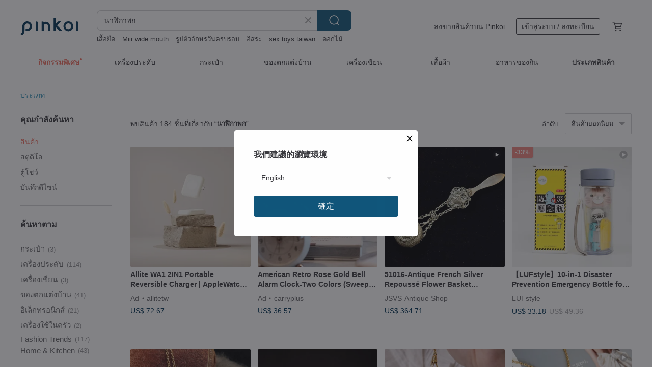

--- FILE ---
content_type: text/html; charset=utf-8
request_url: https://th.pinkoi.com/search?q=%E0%B8%99%E0%B8%B2%E0%B8%AC%E0%B8%B4%E0%B8%81%E0%B8%B2%E0%B8%9E%E0%B8%81&ref_sec=related_keywords&ref_posn=6&ref_related_kw_type=auto&ref_created=1709169963&ref_entity=search_item_list&ref_entity_id=wood&ref_page=1&ref_pgsz=60&ref_pgsess=1709169963
body_size: 23575
content:

<!doctype html>

<html lang="th" class="web no-js s-not-login s-th webkit" xmlns:fb="http://ogp.me/ns/fb#">
<head prefix="og: http://ogp.me/ns# fb: http://ogp.me/ns/fb# ilovepinkoi: http://ogp.me/ns/fb/ilovepinkoi#">
    <meta charset="utf-8">

        <title>ผลการค้นหาทั้งหมด นาฬิกาพก | นาฬิกาพก | Pinkoi | ตลาดซื้อขายสินค้าดีไซน์ระหว่างประเทศของเอเชีย</title>
    <meta name="keywords" content="นาฬิกาพก">

        <meta name="description" content="「นาฬิกาพก」ผลการค้นหา - 184 รายการ 51016-Antique French Silver Repoussé Flower Basket Chatelaine Pocket Watch LockeUS$ 364.71 51011-Stunning Antique Swiss 800Silver 10 Rubis Remontoir Cylindre Pocket WatchUS$ 319.01 【LUFstyle】10-in-1 Disaster Prevention Emergency Bottle for Evacuation, Survival, and Emergency Response - Bean Paste PinkUS$ 33.18 ค้าหางานดีไซน์ด้วยคีย์เวิร์ด">

    <meta name="twitter:card" content="summary_large_image">

        <meta property="og:title" content="นาฬิกาพก | Pinkoi">
        <meta property="og:description" content="「นาฬิกาพก」ผลการค้นหา - 184 รายการ 51016-Antique French Silver Repoussé Flower Basket Chatelaine Pocket Watch LockeUS$ 364.71 51011-Stunning Antique Swiss 800Silver 10 Rubis Remontoir Cylindre Pocket WatchUS$ 319.01 【LUFstyle】10-in-1 Disaster Prevention Emergency Bottle for Evacuation, Survival, and Emergency Response - Bean Paste PinkUS$ 33.18 ค้าหางานดีไซน์ด้วยคีย์เวิร์ด">
        <meta property="og:image" content="https://cdn02.pinkoi.com/product/uLXRpzsa/0/1/800x0.jpg">

    <meta property="og:type" content="product">
        <meta property="og:url" content="https://th.pinkoi.com/search?q=%E0%B8%99%E0%B8%B2%E0%B8%AC%E0%B8%B4%E0%B8%81%E0%B8%B2%E0%B8%9E%E0%B8%81&ref_sec=related_keywords&ref_posn=6&ref_related_kw_type=auto&ref_created=1709169963&ref_entity=search_item_list&ref_entity_id=wood&ref_page=1&ref_pgsz=60&ref_pgsess=1709169963"><link rel="canonical" href="https://th.pinkoi.com/search?q=%E0%B8%99%E0%B8%B2%E0%B8%AC%E0%B8%B4%E0%B8%81%E0%B8%B2%E0%B8%9E%E0%B8%81"><link rel="next" href="https://th.pinkoi.com/search?q=%E0%B8%99%E0%B8%B2%E0%B8%AC%E0%B8%B4%E0%B8%81%E0%B8%B2%E0%B8%9E%E0%B8%81&page=2">

    <link rel="alternate" href="android-app://com.pinkoi/http/th.pinkoi.com/search?q=%E0%B8%99%E0%B8%B2%E0%B8%AC%E0%B8%B4%E0%B8%81%E0%B8%B2%E0%B8%9E%E0%B8%81">

        <script type="application/ld+json">{"@context": "http://schema.org", "@type": "BreadcrumbList", "itemListElement": [{"@type": "ListItem", "position": 1, "item": {"@id": "https://th.pinkoi.com", "name": "Pinkoi"}}, {"@type": "ListItem", "position": 2, "item": {"@id": "https://th.pinkoi.com/search", "name": "Search"}}, {"@type": "ListItem", "position": 3, "item": {"@id": "https://th.pinkoi.com/search?q=%E0%B8%99%E0%B8%B2%E0%B8%AC%E0%B8%B4%E0%B8%81%E0%B8%B2%E0%B8%9E%E0%B8%81", "name": "\u0e19\u0e32\u0e2c\u0e34\u0e01\u0e32\u0e1e\u0e01"}}]}</script>

        <script type="application/ld+json">{"@context": "http://schema.org", "@type": "Product", "productID": "uLXRpzsa", "sku": "uLXRpzsa", "name": "51016-Antique French Silver Repouss\u00e9 Flower Basket Chatelaine Pocket Watch Locke", "description": "This exquisite French silver Chatelaine watch holder is a masterpiece of late 19th-century elegance  designed to protect and display a cherished timepiece  The sophisticated clip-on top fastens securely to a waistband  while double chains suspend a stunning watch locket  The locket features a masterful French repouss  flower basket motif on one side", "image": ["https://cdn02.pinkoi.com/product/uLXRpzsa/0/1/500x0.jpg"], "brand": {"@type": "Brand", "name": "JSVS-Antique Shop"}, "offers": {"@type": "Offer", "priceCurrency": "THB", "price": 8766, "availability": "http://schema.org/InStock", "priceValidUntil": "2026-07-31", "itemCondition": "http://schema.org/NewCondition", "url": "https://th.pinkoi.com/product/uLXRpzsa", "seller": {"@type": "Organization", "name": "JSVS-Antique Shop", "url": "https://th.pinkoi.com/store/jsvs-antique"}, "hasMerchantReturnPolicy": [{"@type": "MerchantReturnPolicy", "returnPolicyCategory": "https://schema.org/MerchantReturnFiniteReturnWindow", "merchantReturnDays": 7, "returnMethod": "https://schema.org/ReturnByMail", "returnFees": "https://schema.org/FreeReturn", "applicableCountry": ["TW", "HK", "MO", "TH", "JP", "CN", "US", "SG", "CA"]}]}, "aggregateRating": {"@type": "AggregateRating", "ratingValue": 5.0, "reviewCount": 406}}</script><script type="application/ld+json">{"@context": "http://schema.org", "@type": "Product", "productID": "8w5QyckK", "sku": "8w5QyckK", "name": "51011-Stunning Antique Swiss 800Silver 10 Rubis Remontoir Cylindre Pocket Watch", "description": "This late 19th-century Swiss masterpiece features an 800 silver case with exquisite hand-engraved floral motifs  The enamel dial is adorned with Roman numerals and ornate  Louis Hands artistic filigree hands inspired by French Rococo style  adding a touch of courtly elegance  The outer case interior bears the  Grouse  hallmark  0 800 silver  serial numbe", "image": ["https://cdn02.pinkoi.com/product/8w5QyckK/0/1/500x0.jpg"], "brand": {"@type": "Brand", "name": "JSVS-Antique Shop"}, "offers": {"@type": "Offer", "priceCurrency": "THB", "price": 7667, "availability": "http://schema.org/InStock", "priceValidUntil": "2026-07-31", "itemCondition": "http://schema.org/NewCondition", "url": "https://th.pinkoi.com/product/8w5QyckK", "seller": {"@type": "Organization", "name": "JSVS-Antique Shop", "url": "https://th.pinkoi.com/store/jsvs-antique"}, "hasMerchantReturnPolicy": [{"@type": "MerchantReturnPolicy", "returnPolicyCategory": "https://schema.org/MerchantReturnFiniteReturnWindow", "merchantReturnDays": 7, "returnMethod": "https://schema.org/ReturnByMail", "returnFees": "https://schema.org/FreeReturn", "applicableCountry": ["TW", "HK", "MO", "TH", "JP", "CN", "US", "SG", "CA"]}]}, "aggregateRating": {"@type": "AggregateRating", "ratingValue": 5.0, "reviewCount": 406}}</script><script type="application/ld+json">{"@context": "http://schema.org", "@type": "Product", "productID": "2g4HTET4", "sku": "2g4HTET4", "name": "\u3010LUFstyle\u301110-in-1 Disaster Prevention Emergency Bottle for Evacuation, Survival, and Emergency Response - Bean Paste Pink", "description": "Contents  Water Bottle  Random Color   1  Raincoat  Random Color   1  Flashlight  1  Aluminum Foil Emergency Blanket  1  Compressed Towel  1  Whistle  1  Disaster Prevention Handbook  1  Lanyard  Random Color   1  Reflective Velcro Strap  Random Color   1  BUZZER B Alarm  1", "image": ["https://cdn01.pinkoi.com/product/2g4HTET4/0/3/500x0.jpg"], "brand": {"@type": "Brand", "name": "LUFstyle"}, "offers": {"@type": "Offer", "priceCurrency": "THB", "price": 1025, "availability": "http://schema.org/InStock", "priceValidUntil": "2026-07-31", "itemCondition": "http://schema.org/NewCondition", "url": "https://th.pinkoi.com/product/2g4HTET4", "seller": {"@type": "Organization", "name": "LUFstyle", "url": "https://th.pinkoi.com/store/lufstyle"}, "hasMerchantReturnPolicy": [{"@type": "MerchantReturnPolicy", "returnPolicyCategory": "https://schema.org/MerchantReturnFiniteReturnWindow", "merchantReturnDays": 7, "returnMethod": "https://schema.org/ReturnByMail", "returnFees": "https://schema.org/FreeReturn", "applicableCountry": ["TW", "HK", "MO", "TH", "JP", "CN", "US", "SG", "CA"]}]}, "aggregateRating": {"@type": "AggregateRating", "ratingValue": 4.9, "reviewCount": 39}}</script><script type="application/ld+json">{"@context": "http://schema.org", "@type": "Product", "productID": "mYMRaAet", "sku": "mYMRaAet", "name": "Vintage French Gold Enamel Floral Double-Sided Mechanical Pocket Watch Necklace N796", "description": "Please note that this is a vintage piece  not a brand new item  If you are a perfectionist  please refrain from placing an order", "image": ["https://cdn01.pinkoi.com/product/mYMRaAet/0/1/500x0.jpg"], "brand": {"@type": "Brand", "name": "Damn Good Vintage"}, "offers": {"@type": "Offer", "priceCurrency": "THB", "price": 4174, "availability": "http://schema.org/InStock", "priceValidUntil": "2026-07-31", "itemCondition": "http://schema.org/NewCondition", "url": "https://th.pinkoi.com/product/mYMRaAet", "seller": {"@type": "Organization", "name": "Damn Good Vintage", "url": "https://th.pinkoi.com/store/damngoodvintage"}, "hasMerchantReturnPolicy": [{"@type": "MerchantReturnPolicy", "returnPolicyCategory": "https://schema.org/MerchantReturnFiniteReturnWindow", "merchantReturnDays": 7, "returnMethod": "https://schema.org/ReturnByMail", "returnFees": "https://schema.org/FreeReturn", "applicableCountry": ["TW", "HK", "MO", "TH", "JP", "CN", "US", "SG", "CA"]}]}, "aggregateRating": {"@type": "AggregateRating", "ratingValue": 5.0, "reviewCount": 1501}}</script><script type="application/ld+json">{"@context": "http://schema.org", "@type": "Product", "productID": "LvTpXEyU", "sku": "LvTpXEyU", "name": "1920s French Gilded Silver Niello Pocket Watch Chain", "description": "Discover exquisite antique pocket watch chains from France  offered by Xiangcheng Antiques on Pinkoi  Each piece is a unique statement of history and style  Enjoy complimentary shipping on any single purchase and start your collection today", "image": ["https://cdn02.pinkoi.com/product/LvTpXEyU/0/1/500x0.jpg"], "brand": {"@type": "Brand", "name": "crossroads-antiques"}, "offers": {"@type": "Offer", "priceCurrency": "THB", "price": 19772, "availability": "http://schema.org/InStock", "priceValidUntil": "2026-07-31", "itemCondition": "http://schema.org/NewCondition", "url": "https://th.pinkoi.com/product/LvTpXEyU", "seller": {"@type": "Organization", "name": "crossroads-antiques", "url": "https://th.pinkoi.com/store/crossroads-antiques"}, "hasMerchantReturnPolicy": [{"@type": "MerchantReturnPolicy", "returnPolicyCategory": "https://schema.org/MerchantReturnFiniteReturnWindow", "merchantReturnDays": 7, "returnMethod": "https://schema.org/ReturnByMail", "returnFees": "https://schema.org/FreeReturn", "applicableCountry": ["TW", "HK", "MO", "TH", "JP", "CN", "US", "SG", "CA"]}]}, "aggregateRating": {"@type": "AggregateRating", "ratingValue": 5.0, "reviewCount": 54}}</script><script type="application/ld+json">{"@context": "http://schema.org", "@type": "Product", "productID": "decNXBVH", "sku": "decNXBVH", "name": "Swiss Bucherer Brand Vintage Art Deco Bicolor Engraved Tassel Movable Pendant Necklace", "description": "Swiss Bucherer Vintage Watch  Art Deco Bicolor Engraved Tassel  Cylindrical Movable Pendant Necklace", "image": ["https://cdn01.pinkoi.com/product/decNXBVH/0/1/500x0.jpg"], "brand": {"@type": "Brand", "name": "Vintage Jewelry Kiosk"}, "offers": {"@type": "Offer", "priceCurrency": "THB", "price": 19772, "availability": "http://schema.org/InStock", "priceValidUntil": "2026-07-31", "itemCondition": "http://schema.org/NewCondition", "url": "https://th.pinkoi.com/product/decNXBVH", "seller": {"@type": "Organization", "name": "Vintage Jewelry Kiosk", "url": "https://th.pinkoi.com/store/vtgkiosk"}, "hasMerchantReturnPolicy": [{"@type": "MerchantReturnPolicy", "returnPolicyCategory": "https://schema.org/MerchantReturnFiniteReturnWindow", "merchantReturnDays": 7, "returnMethod": "https://schema.org/ReturnByMail", "returnFees": "https://schema.org/FreeReturn", "applicableCountry": ["TW", "HK", "MO", "TH", "JP", "CN", "US", "SG", "CA"]}]}, "aggregateRating": {"@type": "AggregateRating", "ratingValue": 5.0, "reviewCount": 540}}</script><script type="application/ld+json">{"@context": "http://schema.org", "@type": "Product", "productID": "a9e7YCXj", "sku": "a9e7YCXj", "name": "1920s French Art Deco Dual-Tone Filigree \u0026 Niello Pocket Watch Chain", "description": "Discover timeless French antique pocket watch chains  versatile and elegant  now available at Pinkoi from Xiangcheng Antique Jewelry  Enjoy complimentary shipping on any purchase and own a piece of history", "image": ["https://cdn01.pinkoi.com/product/a9e7YCXj/0/1/500x0.jpg"], "brand": {"@type": "Brand", "name": "crossroads-antiques"}, "offers": {"@type": "Offer", "priceCurrency": "THB", "price": 19552, "availability": "http://schema.org/InStock", "priceValidUntil": "2026-07-31", "itemCondition": "http://schema.org/NewCondition", "url": "https://th.pinkoi.com/product/a9e7YCXj", "seller": {"@type": "Organization", "name": "crossroads-antiques", "url": "https://th.pinkoi.com/store/crossroads-antiques"}, "hasMerchantReturnPolicy": [{"@type": "MerchantReturnPolicy", "returnPolicyCategory": "https://schema.org/MerchantReturnFiniteReturnWindow", "merchantReturnDays": 7, "returnMethod": "https://schema.org/ReturnByMail", "returnFees": "https://schema.org/FreeReturn", "applicableCountry": ["TW", "HK", "MO", "TH", "JP", "CN", "US", "SG", "CA"]}]}, "aggregateRating": {"@type": "AggregateRating", "ratingValue": 5.0, "reviewCount": 54}}</script><script type="application/ld+json">{"@context": "http://schema.org", "@type": "Product", "productID": "rLvAidkA", "sku": "rLvAidkA", "name": "vintage jewelry LUCERNE antique floral gold-patterned mechanical watch necklace", "description": "vintage jewelry LUCERNE antique floral gold-patterned mechanical watch necklace NT 1880", "image": ["https://cdn02.pinkoi.com/product/rLvAidkA/0/1/500x0.jpg"], "brand": {"@type": "Brand", "name": "oldtime-workstation"}, "offers": {"@type": "Offer", "priceCurrency": "THB", "price": 2065, "availability": "http://schema.org/InStock", "priceValidUntil": "2026-07-31", "itemCondition": "http://schema.org/NewCondition", "url": "https://th.pinkoi.com/product/rLvAidkA", "seller": {"@type": "Organization", "name": "oldtime-workstation", "url": "https://th.pinkoi.com/store/oldtime-workstation"}, "hasMerchantReturnPolicy": [{"@type": "MerchantReturnPolicy", "returnPolicyCategory": "https://schema.org/MerchantReturnFiniteReturnWindow", "merchantReturnDays": 7, "returnMethod": "https://schema.org/ReturnByMail", "returnFees": "https://schema.org/FreeReturn", "applicableCountry": ["TW", "HK", "MO", "TH", "JP", "CN", "US", "SG", "CA"]}]}, "aggregateRating": {"@type": "AggregateRating", "ratingValue": 5.0, "reviewCount": 218}}</script><script type="application/ld+json">{"@context": "http://schema.org", "@type": "Product", "productID": "uJLh7k9Z", "sku": "uJLh7k9Z", "name": "Green Antique Pocket Watch Box", "description": "Antique green Victorian pocket watch box", "image": ["https://cdn01.pinkoi.com/product/uJLh7k9Z/0/1/500x0.jpg"], "brand": {"@type": "Brand", "name": "galet-antique"}, "offers": {"@type": "Offer", "priceCurrency": "THB", "price": 15356, "availability": "http://schema.org/InStock", "priceValidUntil": "2026-07-31", "itemCondition": "http://schema.org/NewCondition", "url": "https://th.pinkoi.com/product/uJLh7k9Z", "seller": {"@type": "Organization", "name": "galet-antique", "url": "https://th.pinkoi.com/store/galet-antique"}, "hasMerchantReturnPolicy": [{"@type": "MerchantReturnPolicy", "returnPolicyCategory": "https://schema.org/MerchantReturnFiniteReturnWindow", "merchantReturnDays": 7, "returnMethod": "https://schema.org/ReturnByMail", "returnFees": "https://schema.org/FreeReturn", "applicableCountry": ["TW", "HK", "MO", "TH", "JP", "CN", "US", "SG", "CA"]}]}, "aggregateRating": {}}</script><script type="application/ld+json">{"@context": "http://schema.org", "@type": "Product", "productID": "RuJytTB3", "sku": "RuJytTB3", "name": "\u3010LUFstyle\u301110-in-1 Emergency Disaster Preparedness Bottle | Evacuation | Survival | Emergency Response - Pink Bear", "description": "Contents  Water bottle  random color   1  Raincoat  random color   1  Flashlight  1  Aluminum foil emergency blanket  1  Compressed towel  1  Whistle  1  Disaster preparedness manual  1  Lanyard  random color   1  Reflective hook-and-loop fastener  random color   1  BUZZER B alarm  1", "image": ["https://cdn01.pinkoi.com/product/RuJytTB3/0/3/500x0.jpg"], "brand": {"@type": "Brand", "name": "LUFstyle"}, "offers": {"@type": "Offer", "priceCurrency": "THB", "price": 1025, "availability": "http://schema.org/InStock", "priceValidUntil": "2026-07-31", "itemCondition": "http://schema.org/NewCondition", "url": "https://th.pinkoi.com/product/RuJytTB3", "seller": {"@type": "Organization", "name": "LUFstyle", "url": "https://th.pinkoi.com/store/lufstyle"}, "hasMerchantReturnPolicy": [{"@type": "MerchantReturnPolicy", "returnPolicyCategory": "https://schema.org/MerchantReturnFiniteReturnWindow", "merchantReturnDays": 7, "returnMethod": "https://schema.org/ReturnByMail", "returnFees": "https://schema.org/FreeReturn", "applicableCountry": ["TW", "HK", "MO", "TH", "JP", "CN", "US", "SG", "CA"]}]}, "aggregateRating": {"@type": "AggregateRating", "ratingValue": 4.9, "reviewCount": 39}}</script><script type="application/ld+json">{"@context": "http://schema.org", "@type": "Product", "productID": "8vPySbxB", "sku": "8vPySbxB", "name": "Retro French Gold Guilloch\u00e9 Pocket Watch Chain Bracelet Necklace N836", "description": "Please note that this is a vintage item  not a brand new product  If you are a perfectionist  please refrain from purchasing", "image": ["https://cdn01.pinkoi.com/product/8vPySbxB/0/1/500x0.jpg"], "brand": {"@type": "Brand", "name": "Damn Good Vintage"}, "offers": {"@type": "Offer", "priceCurrency": "THB", "price": 2175, "availability": "http://schema.org/InStock", "priceValidUntil": "2026-07-31", "itemCondition": "http://schema.org/NewCondition", "url": "https://th.pinkoi.com/product/8vPySbxB", "seller": {"@type": "Organization", "name": "Damn Good Vintage", "url": "https://th.pinkoi.com/store/damngoodvintage"}, "hasMerchantReturnPolicy": [{"@type": "MerchantReturnPolicy", "returnPolicyCategory": "https://schema.org/MerchantReturnFiniteReturnWindow", "merchantReturnDays": 7, "returnMethod": "https://schema.org/ReturnByMail", "returnFees": "https://schema.org/FreeReturn", "applicableCountry": ["TW", "HK", "MO", "TH", "JP", "CN", "US", "SG", "CA"]}]}, "aggregateRating": {"@type": "AggregateRating", "ratingValue": 5.0, "reviewCount": 1501}}</script><script type="application/ld+json">{"@context": "http://schema.org", "@type": "Product", "productID": "dB6ySiaz", "sku": "dB6ySiaz", "name": "\u3010Western Antique Jewelry\u3011European FLIPPER Working Mechanical Watch Classic Engraved Pocket Watch Necklace", "description": "One of a kind  Our curated collection of antique Western jewelry primarily dates from the 1930s to the 1970s  These vintage pieces are no longer produced  and their availability diminishes daily  Each sale means one less to be found  Their rarity is precisely what makes them uniquely yours", "image": ["https://cdn01.pinkoi.com/product/dB6ySiaz/0/2/500x0.jpg"], "brand": {"@type": "Brand", "name": "noahark"}, "offers": {"@type": "Offer", "priceCurrency": "THB", "price": 2637, "availability": "http://schema.org/InStock", "priceValidUntil": "2026-07-31", "itemCondition": "http://schema.org/NewCondition", "url": "https://th.pinkoi.com/product/dB6ySiaz", "seller": {"@type": "Organization", "name": "noahark", "url": "https://th.pinkoi.com/store/noahark"}, "hasMerchantReturnPolicy": [{"@type": "MerchantReturnPolicy", "returnPolicyCategory": "https://schema.org/MerchantReturnFiniteReturnWindow", "merchantReturnDays": 7, "returnMethod": "https://schema.org/ReturnByMail", "returnFees": "https://schema.org/FreeReturn", "applicableCountry": ["TW", "HK", "MO", "TH", "JP", "CN", "US", "SG", "CA"]}]}, "aggregateRating": {"@type": "AggregateRating", "ratingValue": 5.0, "reviewCount": 323}}</script><script type="application/ld+json">{"@context": "http://schema.org", "@type": "Product", "productID": "4S4yRGRn", "sku": "4S4yRGRn", "name": "\u3010LUFstyle\u301110-in-1 Emergency Disaster Prevention Bottle for Evacuation, Survival, and Emergency Response - Caramel Orange", "description": "Contents  Water Bottle  Random Color   1  Raincoat  Random Color   1  Flashlight  1  Aluminum Foil Emergency Blanket  1  Compressed Towel  1  Whistle  1  Disaster Prevention Handbook  1  Lanyard  Random Color   1  Reflective Hook-and-Loop Strap  Random Color   1  BUZZER B Alarm  1", "image": ["https://cdn01.pinkoi.com/product/4S4yRGRn/0/3/500x0.jpg"], "brand": {"@type": "Brand", "name": "LUFstyle"}, "offers": {"@type": "Offer", "priceCurrency": "THB", "price": 1025, "availability": "http://schema.org/InStock", "priceValidUntil": "2026-07-31", "itemCondition": "http://schema.org/NewCondition", "url": "https://th.pinkoi.com/product/4S4yRGRn", "seller": {"@type": "Organization", "name": "LUFstyle", "url": "https://th.pinkoi.com/store/lufstyle"}, "hasMerchantReturnPolicy": [{"@type": "MerchantReturnPolicy", "returnPolicyCategory": "https://schema.org/MerchantReturnFiniteReturnWindow", "merchantReturnDays": 7, "returnMethod": "https://schema.org/ReturnByMail", "returnFees": "https://schema.org/FreeReturn", "applicableCountry": ["TW", "HK", "MO", "TH", "JP", "CN", "US", "SG", "CA"]}]}, "aggregateRating": {"@type": "AggregateRating", "ratingValue": 4.9, "reviewCount": 39}}</script><script type="application/ld+json">{"@context": "http://schema.org", "@type": "Product", "productID": "Ya3aHgsN", "sku": "Ya3aHgsN", "name": "1870s European Geometric Niello Pocket Watch Chain", "description": "Discover highly decorative antique pocket watch chains from Europe  available at Pinkoi by Xiang Cheng Antique Jewelry  Enjoy free shipping on any purchase and collect a piece of history", "image": ["https://cdn01.pinkoi.com/product/Ya3aHgsN/0/1/500x0.jpg"], "brand": {"@type": "Brand", "name": "crossroads-antiques"}, "offers": {"@type": "Offer", "priceCurrency": "THB", "price": 29438, "availability": "http://schema.org/InStock", "priceValidUntil": "2026-07-31", "itemCondition": "http://schema.org/NewCondition", "url": "https://th.pinkoi.com/product/Ya3aHgsN", "seller": {"@type": "Organization", "name": "crossroads-antiques", "url": "https://th.pinkoi.com/store/crossroads-antiques"}, "hasMerchantReturnPolicy": [{"@type": "MerchantReturnPolicy", "returnPolicyCategory": "https://schema.org/MerchantReturnFiniteReturnWindow", "merchantReturnDays": 7, "returnMethod": "https://schema.org/ReturnByMail", "returnFees": "https://schema.org/FreeReturn", "applicableCountry": ["TW", "HK", "MO", "TH", "JP", "CN", "US", "SG", "CA"]}]}, "aggregateRating": {"@type": "AggregateRating", "ratingValue": 5.0, "reviewCount": 54}}</script><script type="application/ld+json">{"@context": "http://schema.org", "@type": "Product", "productID": "EGEiwXX6", "sku": "EGEiwXX6", "name": "[The best gift] LUFstyle BUZZER B multi-function portable alarm - Taiwan black bear", "description": "Contents  Two CR2032 batteries\n Battery replacement note  Duracell CR2032 batteries are not compatible\nProduct weight  about 35g  without battery \nDimensions  5 x 5 8 x 2 8  cm  without accessories", "image": ["https://cdn01.pinkoi.com/product/EGEiwXX6/0/26/500x0.jpg"], "brand": {"@type": "Brand", "name": "LUFstyle"}, "offers": {"@type": "Offer", "priceCurrency": "THB", "price": 1063, "availability": "http://schema.org/InStock", "priceValidUntil": "2026-07-31", "itemCondition": "http://schema.org/NewCondition", "url": "https://th.pinkoi.com/product/EGEiwXX6", "seller": {"@type": "Organization", "name": "LUFstyle", "url": "https://th.pinkoi.com/store/lufstyle"}, "hasMerchantReturnPolicy": [{"@type": "MerchantReturnPolicy", "returnPolicyCategory": "https://schema.org/MerchantReturnFiniteReturnWindow", "merchantReturnDays": 7, "returnMethod": "https://schema.org/ReturnByMail", "returnFees": "https://schema.org/FreeReturn", "applicableCountry": ["TW", "HK", "MO", "TH", "JP", "CN", "US", "SG", "CA"]}]}, "aggregateRating": {"@type": "AggregateRating", "ratingValue": 4.9, "reviewCount": 39}}</script><script type="application/ld+json">{"@context": "http://schema.org", "@type": "Product", "productID": "nMC6cC6d", "sku": "nMC6cC6d", "name": "\u0e2a\u0e23\u0e49\u0e2d\u0e22\u0e04\u0e2d\u0e40\u0e01\u0e35\u0e22\u0e23\u0e4c\u0e19\u0e32\u0e2c\u0e34\u0e01\u0e32\u0e01\u0e23\u0e30\u0e40\u0e1b\u0e4b\u0e32\u0e2a\u0e35\u0e40\u0e07\u0e34\u0e19\u0e2a\u0e23\u0e49\u0e2d\u0e22\u0e04\u0e2d\u0e44\u0e2d\u0e1e\u0e31\u0e07\u0e01\u0e4c\u0e2d\u0e07\u0e04\u0e4c\u0e1b\u0e23\u0e30\u0e01\u0e2d\u0e1a\u0e08\u0e35\u0e49", "description": "\u0e01\u0e23\u0e30\u0e40\u0e1b\u0e4b\u0e32\u0e27\u0e34\u0e19\u0e40\u0e17\u0e08\u0e19\u0e32\u0e2c\u0e34\u0e01\u0e32\u0e2d\u0e2d\u0e01\u0e41\u0e1a\u0e1a\u0e40\u0e01\u0e35\u0e22\u0e23\u0e4c\u0e02\u0e19\u0e32\u0e14\u0e40\u0e25\u0e47\u0e01\u0e08\u0e38\u0e14\u0e14\u0e39\u0e14\u0e15\u0e32\u0e40\u0e1e\u0e37\u0e48\u0e2d\u0e43\u0e2b\u0e49\u0e15\u0e23\u0e07\u0e01\u0e31\u0e1a\u0e40\u0e04\u0e23\u0e37\u0e48\u0e2d\u0e07\u0e21\u0e37\u0e2d\u0e17\u0e35\u0e48\u0e04\u0e21", "image": ["https://cdn01.pinkoi.com/product/nMC6cC6d/0/1/500x0.jpg"], "brand": {"@type": "Brand", "name": "edison"}, "offers": {"@type": "Offer", "priceCurrency": "THB", "price": 702, "availability": "http://schema.org/InStock", "priceValidUntil": "2026-07-31", "itemCondition": "http://schema.org/NewCondition", "url": "https://th.pinkoi.com/product/nMC6cC6d", "seller": {"@type": "Organization", "name": "edison", "url": "https://th.pinkoi.com/store/edison11"}, "hasMerchantReturnPolicy": [{"@type": "MerchantReturnPolicy", "returnPolicyCategory": "https://schema.org/MerchantReturnFiniteReturnWindow", "merchantReturnDays": 7, "returnMethod": "https://schema.org/ReturnByMail", "returnFees": "https://schema.org/FreeReturn", "applicableCountry": ["TW", "HK", "MO", "TH", "JP", "CN", "US", "SG", "CA"]}]}, "aggregateRating": {"@type": "AggregateRating", "ratingValue": 4.8, "reviewCount": 56}}</script><script type="application/ld+json">{"@context": "http://schema.org", "@type": "Product", "productID": "Ap3GjYcS", "sku": "Ap3GjYcS", "name": "1920s French Art Deco Fusiform Gold-Plated Pocket Watch Chain", "description": "Discover timeless elegance with antique French pocket watch chains from I C  Antique Jewelry  available on Pinkoi  Enjoy complimentary shipping on any purchase and own a piece of history", "image": ["https://cdn02.pinkoi.com/product/Ap3GjYcS/0/1/500x0.jpg"], "brand": {"@type": "Brand", "name": "crossroads-antiques"}, "offers": {"@type": "Offer", "priceCurrency": "THB", "price": 14060, "availability": "http://schema.org/InStock", "priceValidUntil": "2026-07-31", "itemCondition": "http://schema.org/NewCondition", "url": "https://th.pinkoi.com/product/Ap3GjYcS", "seller": {"@type": "Organization", "name": "crossroads-antiques", "url": "https://th.pinkoi.com/store/crossroads-antiques"}, "hasMerchantReturnPolicy": [{"@type": "MerchantReturnPolicy", "returnPolicyCategory": "https://schema.org/MerchantReturnFiniteReturnWindow", "merchantReturnDays": 7, "returnMethod": "https://schema.org/ReturnByMail", "returnFees": "https://schema.org/FreeReturn", "applicableCountry": ["TW", "HK", "MO", "TH", "JP", "CN", "US", "SG", "CA"]}]}, "aggregateRating": {"@type": "AggregateRating", "ratingValue": 5.0, "reviewCount": 54}}</script><script type="application/ld+json">{"@context": "http://schema.org", "@type": "Product", "productID": "WVqgCFBC", "sku": "WVqgCFBC", "name": "1890s German Art Nouveau Three-Dimensional Woven Niello Pocket Watch Chain", "description": "Discover exquisite  three-dimensional woven antique pocket watch chains from Germany  now available at Pinkoi  Enjoy complimentary shipping on any jewelry purchase and own a piece of history", "image": ["https://cdn01.pinkoi.com/product/WVqgCFBC/0/1/500x0.jpg"], "brand": {"@type": "Brand", "name": "crossroads-antiques"}, "offers": {"@type": "Offer", "priceCurrency": "THB", "price": 19552, "availability": "http://schema.org/InStock", "priceValidUntil": "2026-07-31", "itemCondition": "http://schema.org/NewCondition", "url": "https://th.pinkoi.com/product/WVqgCFBC", "seller": {"@type": "Organization", "name": "crossroads-antiques", "url": "https://th.pinkoi.com/store/crossroads-antiques"}, "hasMerchantReturnPolicy": [{"@type": "MerchantReturnPolicy", "returnPolicyCategory": "https://schema.org/MerchantReturnFiniteReturnWindow", "merchantReturnDays": 7, "returnMethod": "https://schema.org/ReturnByMail", "returnFees": "https://schema.org/FreeReturn", "applicableCountry": ["TW", "HK", "MO", "TH", "JP", "CN", "US", "SG", "CA"]}]}, "aggregateRating": {"@type": "AggregateRating", "ratingValue": 5.0, "reviewCount": 54}}</script><script type="application/ld+json">{"@context": "http://schema.org", "@type": "Product", "productID": "idFNBsyM", "sku": "idFNBsyM", "name": "\u3010Western Antique Jewelry\u3011Rare LUCERNO Lucerne Mechanical Watch Working Pocket Watch Chain", "description": "One of a kind  The antique Western jewelry we collect is mostly from the 1930s-1970s  Antique jewelry is no longer produced  and their numbers dwindle day by day  with each sale meaning one less available  Their rarity makes them truly unique", "image": ["https://cdn02.pinkoi.com/product/idFNBsyM/0/1/500x0.jpg"], "brand": {"@type": "Brand", "name": "noahark"}, "offers": {"@type": "Offer", "priceCurrency": "THB", "price": 1736, "availability": "http://schema.org/InStock", "priceValidUntil": "2026-07-31", "itemCondition": "http://schema.org/NewCondition", "url": "https://th.pinkoi.com/product/idFNBsyM", "seller": {"@type": "Organization", "name": "noahark", "url": "https://th.pinkoi.com/store/noahark"}, "hasMerchantReturnPolicy": [{"@type": "MerchantReturnPolicy", "returnPolicyCategory": "https://schema.org/MerchantReturnFiniteReturnWindow", "merchantReturnDays": 7, "returnMethod": "https://schema.org/ReturnByMail", "returnFees": "https://schema.org/FreeReturn", "applicableCountry": ["TW", "HK", "MO", "TH", "JP", "CN", "US", "SG", "CA"]}]}, "aggregateRating": {"@type": "AggregateRating", "ratingValue": 5.0, "reviewCount": 323}}</script><script type="application/ld+json">{"@context": "http://schema.org", "@type": "Product", "productID": "t9r6ReZw", "sku": "t9r6ReZw", "name": "Moon Adventures: Antique Pocket Watch \u0026 Compass Necklace", "description": "Emerging from the art styles of the 1980s and 1990s  built on a foundation of collage aesthetics \nit maintains a sense of avant-garde fantasy while evoking a nostalgic and retro atmosphere \nThis emerging art genre blends the style of the 19th-century Victorian era with a world view of steam-powered modern technology", "image": ["https://cdn01.pinkoi.com/product/t9r6ReZw/0/1/500x0.jpg"], "brand": {"@type": "Brand", "name": "pickers"}, "offers": {"@type": "Offer", "priceCurrency": "THB", "price": 1758, "availability": "http://schema.org/InStock", "priceValidUntil": "2026-07-31", "itemCondition": "http://schema.org/NewCondition", "url": "https://th.pinkoi.com/product/t9r6ReZw", "seller": {"@type": "Organization", "name": "pickers", "url": "https://th.pinkoi.com/store/pickers"}, "hasMerchantReturnPolicy": [{"@type": "MerchantReturnPolicy", "returnPolicyCategory": "https://schema.org/MerchantReturnFiniteReturnWindow", "merchantReturnDays": 7, "returnMethod": "https://schema.org/ReturnByMail", "returnFees": "https://schema.org/FreeReturn", "applicableCountry": ["TW", "HK", "MO", "TH", "JP", "CN", "US", "SG", "CA"]}]}, "aggregateRating": {"@type": "AggregateRating", "ratingValue": 4.9, "reviewCount": 552}}</script><script type="application/ld+json">{"@context": "http://schema.org", "@type": "Product", "productID": "kkAZgSaC", "sku": "kkAZgSaC", "name": "[The best gift] LUFstyle BUZZER B multi-function portable alarm - Little Pink Pig", "description": "Original box includes  reflective Velcro  exclusive stickers", "image": ["https://cdn02.pinkoi.com/product/kkAZgSaC/0/29/500x0.jpg"], "brand": {"@type": "Brand", "name": "LUFstyle"}, "offers": {"@type": "Offer", "priceCurrency": "THB", "price": 1063, "availability": "http://schema.org/InStock", "priceValidUntil": "2026-07-31", "itemCondition": "http://schema.org/NewCondition", "url": "https://th.pinkoi.com/product/kkAZgSaC", "seller": {"@type": "Organization", "name": "LUFstyle", "url": "https://th.pinkoi.com/store/lufstyle"}, "hasMerchantReturnPolicy": [{"@type": "MerchantReturnPolicy", "returnPolicyCategory": "https://schema.org/MerchantReturnFiniteReturnWindow", "merchantReturnDays": 7, "returnMethod": "https://schema.org/ReturnByMail", "returnFees": "https://schema.org/FreeReturn", "applicableCountry": ["TW", "HK", "MO", "TH", "JP", "CN", "US", "SG", "CA"]}]}, "aggregateRating": {"@type": "AggregateRating", "ratingValue": 4.9, "reviewCount": 39}}</script><script type="application/ld+json">{"@context": "http://schema.org", "@type": "Product", "productID": "bMYxLnHr", "sku": "bMYxLnHr", "name": "\u3010OLD-TIME\u3011Early second-hand pocket watch", "description": "Early second-hand pocket watch\nSize  diameter about 4 7 CM  chain length about 34 CM\nmaterial  metal\n  Function is normal new battery has been replaced\n  Please refer to the detailed picture for the actual product  If there is any deficiencies in the detailed picture  you can submit a re-shoot to avoid disputes when receiving the product", "image": ["https://cdn01.pinkoi.com/product/bMYxLnHr/0/1/500x0.jpg"], "brand": {"@type": "Brand", "name": "OLD-TIME"}, "offers": {"@type": "Offer", "priceCurrency": "THB", "price": 2294, "availability": "http://schema.org/InStock", "priceValidUntil": "2026-07-31", "itemCondition": "http://schema.org/NewCondition", "url": "https://th.pinkoi.com/product/bMYxLnHr", "seller": {"@type": "Organization", "name": "OLD-TIME", "url": "https://th.pinkoi.com/store/oldtime-vintage1016"}, "hasMerchantReturnPolicy": [{"@type": "MerchantReturnPolicy", "returnPolicyCategory": "https://schema.org/MerchantReturnFiniteReturnWindow", "merchantReturnDays": 7, "returnMethod": "https://schema.org/ReturnByMail", "returnFees": "https://schema.org/FreeReturn", "applicableCountry": ["TW", "HK", "MO", "TH", "JP", "CN", "US", "SG", "CA"]}]}, "aggregateRating": {"@type": "AggregateRating", "ratingValue": 5.0, "reviewCount": 822}}</script><script type="application/ld+json">{"@context": "http://schema.org", "@type": "Product", "productID": "m5wTmq9Z", "sku": "m5wTmq9Z", "name": "Multifunctional Portable Bluetooth Speaker Wireless Charging Dual Speakers High Sound Quality Music Clock Night Light", "description": "Warm night light  one touch to light up  three levels of adjustment\n  Bluetooth one-button link  enjoy wireless music anytime  anywhere\n  Large panel wireless charging  mobile phone earphones can be charged immediately\n  Mobile phone holder  free your hands to watch dramas easily\n  Clock alarm  be a punctual person\n  Radio function", "image": ["https://cdn01.pinkoi.com/product/m5wTmq9Z/0/2/500x0.jpg"], "brand": {"@type": "Brand", "name": "SINLI"}, "offers": {"@type": "Offer", "priceCurrency": "THB", "price": 1393, "availability": "http://schema.org/InStock", "priceValidUntil": "2026-07-31", "itemCondition": "http://schema.org/NewCondition", "url": "https://th.pinkoi.com/product/m5wTmq9Z", "seller": {"@type": "Organization", "name": "SINLI", "url": "https://th.pinkoi.com/store/sinli-cn"}, "hasMerchantReturnPolicy": [{"@type": "MerchantReturnPolicy", "returnPolicyCategory": "https://schema.org/MerchantReturnFiniteReturnWindow", "merchantReturnDays": 7, "returnMethod": "https://schema.org/ReturnByMail", "returnFees": "https://schema.org/FreeReturn", "applicableCountry": ["TW", "HK", "MO", "TH", "JP", "CN", "US", "SG", "CA"]}]}, "aggregateRating": {"@type": "AggregateRating", "ratingValue": 4.8, "reviewCount": 106}}</script><script type="application/ld+json">{"@context": "http://schema.org", "@type": "Product", "productID": "NPPqhvDw", "sku": "NPPqhvDw", "name": "[The best gift] LUFstyle BUZZER B multi-function portable alarm - caramel orange", "description": "Contents  Two CR2032 batteries\n Battery replacement note  Duracell CR2032 batteries are not compatible\nProduct weight  about 35g  without battery \nDimensions  5 x 5 8 x 2 8  cm  without accessories", "image": ["https://cdn01.pinkoi.com/product/NPPqhvDw/0/4/500x0.jpg"], "brand": {"@type": "Brand", "name": "LUFstyle"}, "offers": {"@type": "Offer", "priceCurrency": "THB", "price": 1063, "availability": "http://schema.org/InStock", "priceValidUntil": "2026-07-31", "itemCondition": "http://schema.org/NewCondition", "url": "https://th.pinkoi.com/product/NPPqhvDw", "seller": {"@type": "Organization", "name": "LUFstyle", "url": "https://th.pinkoi.com/store/lufstyle"}, "hasMerchantReturnPolicy": [{"@type": "MerchantReturnPolicy", "returnPolicyCategory": "https://schema.org/MerchantReturnFiniteReturnWindow", "merchantReturnDays": 7, "returnMethod": "https://schema.org/ReturnByMail", "returnFees": "https://schema.org/FreeReturn", "applicableCountry": ["TW", "HK", "MO", "TH", "JP", "CN", "US", "SG", "CA"]}]}, "aggregateRating": {"@type": "AggregateRating", "ratingValue": 4.9, "reviewCount": 39}}</script><script type="application/ld+json">{"@context": "http://schema.org", "@type": "Product", "productID": "9BnB4XTj", "sku": "9BnB4XTj", "name": "Choose any two \u4e28LUFstyle BUZZER B multi-function alarm (please note the style when placing an order)", "description": "Original box includes  reflective Velcro  exclusive stickers", "image": ["https://cdn01.pinkoi.com/product/9BnB4XTj/0/1/500x0.jpg"], "brand": {"@type": "Brand", "name": "LUFstyle"}, "offers": {"@type": "Offer", "priceCurrency": "THB", "price": 1465, "availability": "http://schema.org/InStock", "priceValidUntil": "2026-07-31", "itemCondition": "http://schema.org/NewCondition", "url": "https://th.pinkoi.com/product/9BnB4XTj", "seller": {"@type": "Organization", "name": "LUFstyle", "url": "https://th.pinkoi.com/store/lufstyle"}, "hasMerchantReturnPolicy": [{"@type": "MerchantReturnPolicy", "returnPolicyCategory": "https://schema.org/MerchantReturnFiniteReturnWindow", "merchantReturnDays": 7, "returnMethod": "https://schema.org/ReturnByMail", "returnFees": "https://schema.org/FreeReturn", "applicableCountry": ["TW", "HK", "MO", "TH", "JP", "CN", "US", "SG", "CA"]}]}, "aggregateRating": {"@type": "AggregateRating", "ratingValue": 4.9, "reviewCount": 39}}</script><script type="application/ld+json">{"@context": "http://schema.org", "@type": "Product", "productID": "G2LQQE8q", "sku": "G2LQQE8q", "name": "1920s French Art Deco Filigree Openwork Engraved Gold-Plated Pocket Watch Long Chain", "description": "Discover French antique long watch chains with smooth  geometric designs at Xiangcheng Antique Jewelry on Pinkoi  Enjoy complimentary shipping on any jewelry purchase and collect a piece of history", "image": ["https://cdn01.pinkoi.com/product/G2LQQE8q/0/1/500x0.jpg"], "brand": {"@type": "Brand", "name": "crossroads-antiques"}, "offers": {"@type": "Offer", "priceCurrency": "THB", "price": 24165, "availability": "http://schema.org/InStock", "priceValidUntil": "2026-07-31", "itemCondition": "http://schema.org/NewCondition", "url": "https://th.pinkoi.com/product/G2LQQE8q", "seller": {"@type": "Organization", "name": "crossroads-antiques", "url": "https://th.pinkoi.com/store/crossroads-antiques"}, "hasMerchantReturnPolicy": [{"@type": "MerchantReturnPolicy", "returnPolicyCategory": "https://schema.org/MerchantReturnFiniteReturnWindow", "merchantReturnDays": 7, "returnMethod": "https://schema.org/ReturnByMail", "returnFees": "https://schema.org/FreeReturn", "applicableCountry": ["TW", "HK", "MO", "TH", "JP", "CN", "US", "SG", "CA"]}]}, "aggregateRating": {"@type": "AggregateRating", "ratingValue": 5.0, "reviewCount": 54}}</script><script type="application/ld+json">{"@context": "http://schema.org", "@type": "Product", "productID": "NWEkSvnm", "sku": "NWEkSvnm", "name": "\u3010OLD-TIME\u3011Early second-hand pocket watch", "description": "Early second-hand pocket watch\nSize  diameter about 3 CM  chain length about 36 CM\nmaterial  metal\n  functioning normally\n  Please refer to the detailed picture for the actual product  If there is any deficiencies in the detailed picture  you can submit a re-shoot to avoid disputes when receiving the product", "image": ["https://cdn01.pinkoi.com/product/NWEkSvnm/0/1/500x0.jpg"], "brand": {"@type": "Brand", "name": "OLD-TIME"}, "offers": {"@type": "Offer", "priceCurrency": "THB", "price": 1855, "availability": "http://schema.org/InStock", "priceValidUntil": "2026-07-31", "itemCondition": "http://schema.org/NewCondition", "url": "https://th.pinkoi.com/product/NWEkSvnm", "seller": {"@type": "Organization", "name": "OLD-TIME", "url": "https://th.pinkoi.com/store/oldtime-vintage1016"}, "hasMerchantReturnPolicy": [{"@type": "MerchantReturnPolicy", "returnPolicyCategory": "https://schema.org/MerchantReturnFiniteReturnWindow", "merchantReturnDays": 7, "returnMethod": "https://schema.org/ReturnByMail", "returnFees": "https://schema.org/FreeReturn", "applicableCountry": ["TW", "HK", "MO", "TH", "JP", "CN", "US", "SG", "CA"]}]}, "aggregateRating": {"@type": "AggregateRating", "ratingValue": 5.0, "reviewCount": 822}}</script><script type="application/ld+json">{"@context": "http://schema.org", "@type": "Product", "productID": "TXmPChbR", "sku": "TXmPChbR", "name": "Antique French Gold-Plated Ornate Carved Long Watch Chain Bracelet Necklace N847", "description": "Please note that this is a vintage item  not a new product  If you are a perfectionist  please refrain from purchasing", "image": ["https://cdn01.pinkoi.com/product/TXmPChbR/0/1/500x0.jpg"], "brand": {"@type": "Brand", "name": "Damn Good Vintage"}, "offers": {"@type": "Offer", "priceCurrency": "THB", "price": 7470, "availability": "http://schema.org/InStock", "priceValidUntil": "2026-07-31", "itemCondition": "http://schema.org/NewCondition", "url": "https://th.pinkoi.com/product/TXmPChbR", "seller": {"@type": "Organization", "name": "Damn Good Vintage", "url": "https://th.pinkoi.com/store/damngoodvintage"}, "hasMerchantReturnPolicy": [{"@type": "MerchantReturnPolicy", "returnPolicyCategory": "https://schema.org/MerchantReturnFiniteReturnWindow", "merchantReturnDays": 7, "returnMethod": "https://schema.org/ReturnByMail", "returnFees": "https://schema.org/FreeReturn", "applicableCountry": ["TW", "HK", "MO", "TH", "JP", "CN", "US", "SG", "CA"]}]}, "aggregateRating": {"@type": "AggregateRating", "ratingValue": 5.0, "reviewCount": 1501}}</script><script type="application/ld+json">{"@context": "http://schema.org", "@type": "Product", "productID": "aZ7xktaN", "sku": "aZ7xktaN", "name": "RARE POCKET WATCH AND COMPASS", "description": "RARE POCKET WATCH AND COMPASS", "image": ["https://cdn01.pinkoi.com/product/aZ7xktaN/0/1/500x0.jpg"], "brand": {"@type": "Brand", "name": "galet-antique"}, "offers": {"@type": "Offer", "priceCurrency": "THB", "price": 15356, "availability": "http://schema.org/InStock", "priceValidUntil": "2026-07-31", "itemCondition": "http://schema.org/NewCondition", "url": "https://th.pinkoi.com/product/aZ7xktaN", "seller": {"@type": "Organization", "name": "galet-antique", "url": "https://th.pinkoi.com/store/galet-antique"}, "hasMerchantReturnPolicy": [{"@type": "MerchantReturnPolicy", "returnPolicyCategory": "https://schema.org/MerchantReturnFiniteReturnWindow", "merchantReturnDays": 7, "returnMethod": "https://schema.org/ReturnByMail", "returnFees": "https://schema.org/FreeReturn", "applicableCountry": ["TW", "HK", "MO", "TH", "JP", "CN", "US", "SG", "CA"]}]}, "aggregateRating": {}}</script><script type="application/ld+json">{"@context": "http://schema.org", "@type": "Product", "productID": "8zGGXjsS", "sku": "8zGGXjsS", "name": "\u0e40\u0e04\u0e2a\u0e2b\u0e19\u0e31\u0e07\u0e41\u0e17\u0e49\u0e2a\u0e33\u0e2b\u0e23\u0e31\u0e1a\u0e19\u0e32\u0e2c\u0e34\u0e01\u0e32\u0e1e\u0e01 SEIKO Railway Watch \u0e2a\u0e31\u0e48\u0e07\u0e17\u0e33\u0e2a\u0e35\u0e44\u0e14\u0e49", "description": "\u0e40\u0e04\u0e2a\u0e2b\u0e19\u0e31\u0e07\u0e41\u0e2e\u0e19\u0e14\u0e4c\u0e40\u0e21\u0e14\u0e2a\u0e33\u0e2b\u0e23\u0e31\u0e1a\u0e19\u0e32\u0e2c\u0e34\u0e01\u0e32\u0e1e\u0e01 SEIKO (50mm) \u0e42\u0e14\u0e22\u0e40\u0e09\u0e1e\u0e32\u0e30 \u0e17\u0e33\u0e08\u0e32\u0e01\u0e2b\u0e19\u0e31\u0e07\u0e2d\u0e34\u0e15\u0e32\u0e25\u0e35\u0e04\u0e38\u0e13\u0e20\u0e32\u0e1e\u0e40\u0e22\u0e35\u0e48\u0e22\u0e21\u0e40\u0e1e\u0e37\u0e48\u0e2d\u0e04\u0e27\u0e32\u0e21\u0e04\u0e25\u0e32\u0e2a\u0e2a\u0e34\u0e01", "image": ["https://cdn02.pinkoi.com/product/8zGGXjsS/0/4/500x0.jpg"], "brand": {"@type": "Brand", "name": "Yoshii \u0e41\u0e2e\u0e19\u0e14\u0e4c\u0e40\u0e21\u0e14\u0e40\u0e04\u0e23\u0e37\u0e48\u0e2d\u0e07\u0e2b\u0e19\u0e31\u0e07"}, "offers": {"@type": "Offer", "priceCurrency": "THB", "price": 3273, "availability": "http://schema.org/InStock", "priceValidUntil": "2026-07-31", "itemCondition": "http://schema.org/NewCondition", "url": "https://th.pinkoi.com/product/8zGGXjsS", "seller": {"@type": "Organization", "name": "Yoshii \u0e41\u0e2e\u0e19\u0e14\u0e4c\u0e40\u0e21\u0e14\u0e40\u0e04\u0e23\u0e37\u0e48\u0e2d\u0e07\u0e2b\u0e19\u0e31\u0e07", "url": "https://th.pinkoi.com/store/leather-yoshii"}, "hasMerchantReturnPolicy": [{"@type": "MerchantReturnPolicy", "returnPolicyCategory": "https://schema.org/MerchantReturnFiniteReturnWindow", "merchantReturnDays": 7, "returnMethod": "https://schema.org/ReturnByMail", "returnFees": "https://schema.org/FreeReturn", "applicableCountry": ["TW", "HK", "MO", "TH", "JP", "CN", "US", "SG", "CA"]}]}, "aggregateRating": {"@type": "AggregateRating", "ratingValue": 4.9, "reviewCount": 55}}</script><script type="application/ld+json">{"@context": "http://schema.org", "@type": "Product", "productID": "8YqizSEk", "sku": "8YqizSEk", "name": "Rare French Sterling Silver Hand-Painted Enamel Floral Tassel Charm Pendant for Pocket Watch Chain N380", "description": "Please note that this is a vintage item  not a new product  If you are a perfectionist  please refrain from placing an order", "image": ["https://cdn02.pinkoi.com/product/8YqizSEk/0/500x0.jpg"], "brand": {"@type": "Brand", "name": "Damn Good Vintage"}, "offers": {"@type": "Offer", "priceCurrency": "THB", "price": 4043, "availability": "http://schema.org/InStock", "priceValidUntil": "2026-07-31", "itemCondition": "http://schema.org/NewCondition", "url": "https://th.pinkoi.com/product/8YqizSEk", "seller": {"@type": "Organization", "name": "Damn Good Vintage", "url": "https://th.pinkoi.com/store/damngoodvintage"}, "hasMerchantReturnPolicy": [{"@type": "MerchantReturnPolicy", "returnPolicyCategory": "https://schema.org/MerchantReturnFiniteReturnWindow", "merchantReturnDays": 7, "returnMethod": "https://schema.org/ReturnByMail", "returnFees": "https://schema.org/FreeReturn", "applicableCountry": ["TW", "HK", "MO", "TH", "JP", "CN", "US", "SG", "CA"]}]}, "aggregateRating": {"@type": "AggregateRating", "ratingValue": 5.0, "reviewCount": 1501}}</script><script type="application/ld+json">{"@context": "http://schema.org", "@type": "Product", "productID": "zPRDP76W", "sku": "zPRDP76W", "name": "[METALIZE] Storage Pendant Pocket Watch Pendant", "description": "Interpreted by METALIZE and created a new model of American retro style", "image": ["https://cdn01.pinkoi.com/product/zPRDP76W/0/500x0.jpg"], "brand": {"@type": "Brand", "name": "METALIZE PRODUCTIONS"}, "offers": {"@type": "Offer", "priceCurrency": "THB", "price": 5471, "availability": "http://schema.org/InStock", "priceValidUntil": "2026-07-31", "itemCondition": "http://schema.org/NewCondition", "url": "https://th.pinkoi.com/product/zPRDP76W", "seller": {"@type": "Organization", "name": "METALIZE PRODUCTIONS", "url": "https://th.pinkoi.com/store/metalize-productions"}, "hasMerchantReturnPolicy": [{"@type": "MerchantReturnPolicy", "returnPolicyCategory": "https://schema.org/MerchantReturnFiniteReturnWindow", "merchantReturnDays": 7, "returnMethod": "https://schema.org/ReturnByMail", "returnFees": "https://schema.org/FreeReturn", "applicableCountry": ["TW", "HK", "MO", "TH", "JP", "CN", "US", "SG", "CA"]}]}, "aggregateRating": {"@type": "AggregateRating", "ratingValue": 4.9, "reviewCount": 915}}</script><script type="application/ld+json">{"@context": "http://schema.org", "@type": "Product", "productID": "gEDAtARN", "sku": "gEDAtARN", "name": "[The best gift] LUFstyle BUZZER B multi-function portable alarm - Koala", "description": "Contents  Two CR2032 batteries\n Battery replacement note  Duracell CR2032 batteries are not compatible\nProduct weight  about 35g  without battery \nDimensions  5 x 5 8 x 2 8  cm  without accessories", "image": ["https://cdn01.pinkoi.com/product/gEDAtARN/0/23/500x0.jpg"], "brand": {"@type": "Brand", "name": "LUFstyle"}, "offers": {"@type": "Offer", "priceCurrency": "THB", "price": 1063, "availability": "http://schema.org/InStock", "priceValidUntil": "2026-07-31", "itemCondition": "http://schema.org/NewCondition", "url": "https://th.pinkoi.com/product/gEDAtARN", "seller": {"@type": "Organization", "name": "LUFstyle", "url": "https://th.pinkoi.com/store/lufstyle"}, "hasMerchantReturnPolicy": [{"@type": "MerchantReturnPolicy", "returnPolicyCategory": "https://schema.org/MerchantReturnFiniteReturnWindow", "merchantReturnDays": 7, "returnMethod": "https://schema.org/ReturnByMail", "returnFees": "https://schema.org/FreeReturn", "applicableCountry": ["TW", "HK", "MO", "TH", "JP", "CN", "US", "SG", "CA"]}]}, "aggregateRating": {"@type": "AggregateRating", "ratingValue": 4.9, "reviewCount": 39}}</script><script type="application/ld+json">{"@context": "http://schema.org", "@type": "Product", "productID": "K3WhzuV7", "sku": "K3WhzuV7", "name": "Watch Pouch", "description": "Primarily designed for watches with bracelets  this pouch can also accommodate Apple Watch rubber straps", "image": ["https://cdn01.pinkoi.com/product/K3WhzuV7/0/6/500x0.jpg"], "brand": {"@type": "Brand", "name": "Yoshii \u0e41\u0e2e\u0e19\u0e14\u0e4c\u0e40\u0e21\u0e14\u0e40\u0e04\u0e23\u0e37\u0e48\u0e2d\u0e07\u0e2b\u0e19\u0e31\u0e07"}, "offers": {"@type": "Offer", "priceCurrency": "THB", "price": 3273, "availability": "http://schema.org/InStock", "priceValidUntil": "2026-07-31", "itemCondition": "http://schema.org/NewCondition", "url": "https://th.pinkoi.com/product/K3WhzuV7", "seller": {"@type": "Organization", "name": "Yoshii \u0e41\u0e2e\u0e19\u0e14\u0e4c\u0e40\u0e21\u0e14\u0e40\u0e04\u0e23\u0e37\u0e48\u0e2d\u0e07\u0e2b\u0e19\u0e31\u0e07", "url": "https://th.pinkoi.com/store/leather-yoshii"}, "hasMerchantReturnPolicy": [{"@type": "MerchantReturnPolicy", "returnPolicyCategory": "https://schema.org/MerchantReturnFiniteReturnWindow", "merchantReturnDays": 7, "returnMethod": "https://schema.org/ReturnByMail", "returnFees": "https://schema.org/FreeReturn", "applicableCountry": ["TW", "HK", "MO", "TH", "JP", "CN", "US", "SG", "CA"]}]}, "aggregateRating": {"@type": "AggregateRating", "ratingValue": 4.9, "reviewCount": 55}}</script><script type="application/ld+json">{"@context": "http://schema.org", "@type": "Product", "productID": "Ndihy98C", "sku": "Ndihy98C", "name": "15 jewels Molnia pocket watch USSR 1954 made wind up mens watch vintage", "description": "Old Russian mechanic pocket watch Molnija 1950s  Wind up Soviet pocket watch \nRetro design  Original box  71 years old mens gift", "image": ["https://cdn01.pinkoi.com/product/Ndihy98C/0/1/500x0.jpg"], "brand": {"@type": "Brand", "name": "RetroRussia"}, "offers": {"@type": "Offer", "priceCurrency": "THB", "price": 3083, "availability": "http://schema.org/InStock", "priceValidUntil": "2026-07-31", "itemCondition": "http://schema.org/NewCondition", "url": "https://th.pinkoi.com/product/Ndihy98C", "seller": {"@type": "Organization", "name": "RetroRussia", "url": "https://th.pinkoi.com/store/retrorussia"}, "hasMerchantReturnPolicy": [{"@type": "MerchantReturnPolicy", "returnPolicyCategory": "https://schema.org/MerchantReturnFiniteReturnWindow", "merchantReturnDays": 7, "returnMethod": "https://schema.org/ReturnByMail", "returnFees": "https://schema.org/FreeReturn", "applicableCountry": ["TW", "HK", "MO", "TH", "JP", "CN", "US", "SG", "CA"]}]}, "aggregateRating": {"@type": "AggregateRating", "ratingValue": 5.0, "reviewCount": 22}}</script><script type="application/ld+json">{"@context": "http://schema.org", "@type": "Product", "productID": "22jUgxyp", "sku": "22jUgxyp", "name": "Cowhide watch storage bag Portable watch case", "description": "This watch case is made of cowhide and has a dense and smooth texture  The leather is molded into a soft curve after metal molding  Exquisite technology requires delicate manual bag making skills to create unique works", "image": ["https://cdn01.pinkoi.com/product/22jUgxyp/0/2/500x0.jpg"], "brand": {"@type": "Brand", "name": "\u0e40\u0e27\u0e34\u0e23\u0e4c\u0e04\u0e0a\u0e47\u0e2d\u0e1b\u0e40\u0e04\u0e23\u0e37\u0e48\u0e2d\u0e07\u0e2b\u0e19\u0e31\u0e07\u0e17\u0e33\u0e21\u0e37\u0e2d\u0e2a\u0e49\u0e21\u0e42\u0e2d"}, "offers": {"@type": "Offer", "priceCurrency": "THB", "price": 1919, "availability": "http://schema.org/InStock", "priceValidUntil": "2026-07-31", "itemCondition": "http://schema.org/NewCondition", "url": "https://th.pinkoi.com/product/22jUgxyp", "seller": {"@type": "Organization", "name": "\u0e40\u0e27\u0e34\u0e23\u0e4c\u0e04\u0e0a\u0e47\u0e2d\u0e1b\u0e40\u0e04\u0e23\u0e37\u0e48\u0e2d\u0e07\u0e2b\u0e19\u0e31\u0e07\u0e17\u0e33\u0e21\u0e37\u0e2d\u0e2a\u0e49\u0e21\u0e42\u0e2d", "url": "https://th.pinkoi.com/store/yoooze"}, "hasMerchantReturnPolicy": [{"@type": "MerchantReturnPolicy", "returnPolicyCategory": "https://schema.org/MerchantReturnFiniteReturnWindow", "merchantReturnDays": 7, "returnMethod": "https://schema.org/ReturnByMail", "returnFees": "https://schema.org/FreeReturn", "applicableCountry": ["TW", "HK", "MO", "TH", "JP", "CN", "US", "SG", "CA"]}]}, "aggregateRating": {"@type": "AggregateRating", "ratingValue": 5.0, "reviewCount": 25}}</script><script type="application/ld+json">{"@context": "http://schema.org", "@type": "Product", "productID": "VMMKKWrH", "sku": "VMMKKWrH", "name": "1890s French Carved Chain with Gold Beads, Gold-Plated Pocket Watch Chain (Wearable as a Bracelet)", "description": "Discover French vintage jewelry  versatile and timeless  now available at Pinkoi  Enjoy complimentary shipping on any single purchase and bring home a piece of history", "image": ["https://cdn01.pinkoi.com/product/VMMKKWrH/0/1/500x0.jpg"], "brand": {"@type": "Brand", "name": "crossroads-antiques"}, "offers": {"@type": "Offer", "priceCurrency": "THB", "price": 11863, "availability": "http://schema.org/InStock", "priceValidUntil": "2026-07-31", "itemCondition": "http://schema.org/NewCondition", "url": "https://th.pinkoi.com/product/VMMKKWrH", "seller": {"@type": "Organization", "name": "crossroads-antiques", "url": "https://th.pinkoi.com/store/crossroads-antiques"}, "hasMerchantReturnPolicy": [{"@type": "MerchantReturnPolicy", "returnPolicyCategory": "https://schema.org/MerchantReturnFiniteReturnWindow", "merchantReturnDays": 7, "returnMethod": "https://schema.org/ReturnByMail", "returnFees": "https://schema.org/FreeReturn", "applicableCountry": ["TW", "HK", "MO", "TH", "JP", "CN", "US", "SG", "CA"]}]}, "aggregateRating": {"@type": "AggregateRating", "ratingValue": 5.0, "reviewCount": 54}}</script><script type="application/ld+json">{"@context": "http://schema.org", "@type": "Product", "productID": "G53VT69n", "sku": "G53VT69n", "name": "Multifunctional Portable Bluetooth Speaker Wireless Charging Dual Speakers High Sound Quality Music Clock Night Light", "description": "Warm night light  one touch to light up  three levels of adjustment\n  Bluetooth one-button link  enjoy wireless music anytime  anywhere\n  Large panel wireless charging  mobile phone earphones can be charged immediately\n  Mobile phone holder  free your hands to watch dramas easily\n  Clock alarm  be a punctual person\n  Radio function", "image": ["https://cdn01.pinkoi.com/product/G53VT69n/0/1/500x0.jpg"], "brand": {"@type": "Brand", "name": "SINLI"}, "offers": {"@type": "Offer", "priceCurrency": "THB", "price": 1393, "availability": "http://schema.org/InStock", "priceValidUntil": "2026-07-31", "itemCondition": "http://schema.org/NewCondition", "url": "https://th.pinkoi.com/product/G53VT69n", "seller": {"@type": "Organization", "name": "SINLI", "url": "https://th.pinkoi.com/store/sinli-cn"}, "hasMerchantReturnPolicy": [{"@type": "MerchantReturnPolicy", "returnPolicyCategory": "https://schema.org/MerchantReturnFiniteReturnWindow", "merchantReturnDays": 7, "returnMethod": "https://schema.org/ReturnByMail", "returnFees": "https://schema.org/FreeReturn", "applicableCountry": ["TW", "HK", "MO", "TH", "JP", "CN", "US", "SG", "CA"]}]}, "aggregateRating": {"@type": "AggregateRating", "ratingValue": 4.8, "reviewCount": 106}}</script><script type="application/ld+json">{"@context": "http://schema.org", "@type": "Product", "productID": "hehRBwMD", "sku": "hehRBwMD", "name": "Antique 1930s-40s Rose Gold Engraved Pocket Watch Chain BR264", "description": "Kindly note that this is a vintage item  not a new product  Those who seek perfection  please refrain from purchasing", "image": ["https://cdn01.pinkoi.com/product/hehRBwMD/0/2/500x0.jpg"], "brand": {"@type": "Brand", "name": "Damn Good Vintage"}, "offers": {"@type": "Offer", "priceCurrency": "THB", "price": 5712, "availability": "http://schema.org/InStock", "priceValidUntil": "2026-07-31", "itemCondition": "http://schema.org/NewCondition", "url": "https://th.pinkoi.com/product/hehRBwMD", "seller": {"@type": "Organization", "name": "Damn Good Vintage", "url": "https://th.pinkoi.com/store/damngoodvintage"}, "hasMerchantReturnPolicy": [{"@type": "MerchantReturnPolicy", "returnPolicyCategory": "https://schema.org/MerchantReturnFiniteReturnWindow", "merchantReturnDays": 7, "returnMethod": "https://schema.org/ReturnByMail", "returnFees": "https://schema.org/FreeReturn", "applicableCountry": ["TW", "HK", "MO", "TH", "JP", "CN", "US", "SG", "CA"]}]}, "aggregateRating": {"@type": "AggregateRating", "ratingValue": 5.0, "reviewCount": 1501}}</script><script type="application/ld+json">{"@context": "http://schema.org", "@type": "Product", "productID": "k2Z8ZZKW", "sku": "k2Z8ZZKW", "name": "Early 20th Century French Art Deco Geometric Gold-Filled Pocket Watch Chain (Usable as Bracelet or Extension Chain)", "description": "Discover versatile  French antique pocket watch chains bracelets from Xiangcheng Antique Jewelry on Pinkoi  Enjoy free shipping on any purchase and collect a piece of history", "image": ["https://cdn02.pinkoi.com/product/k2Z8ZZKW/0/1/500x0.jpg"], "brand": {"@type": "Brand", "name": "crossroads-antiques"}, "offers": {"@type": "Offer", "priceCurrency": "THB", "price": 12632, "availability": "http://schema.org/InStock", "priceValidUntil": "2026-07-31", "itemCondition": "http://schema.org/NewCondition", "url": "https://th.pinkoi.com/product/k2Z8ZZKW", "seller": {"@type": "Organization", "name": "crossroads-antiques", "url": "https://th.pinkoi.com/store/crossroads-antiques"}, "hasMerchantReturnPolicy": [{"@type": "MerchantReturnPolicy", "returnPolicyCategory": "https://schema.org/MerchantReturnFiniteReturnWindow", "merchantReturnDays": 7, "returnMethod": "https://schema.org/ReturnByMail", "returnFees": "https://schema.org/FreeReturn", "applicableCountry": ["TW", "HK", "MO", "TH", "JP", "CN", "US", "SG", "CA"]}]}, "aggregateRating": {"@type": "AggregateRating", "ratingValue": 5.0, "reviewCount": 54}}</script><script type="application/ld+json">{"@context": "http://schema.org", "@type": "Product", "productID": "ZJgrYUXr", "sku": "ZJgrYUXr", "name": "Vintage French Silver Watch Chain Bracelet Necklace N835", "description": "Kindly note that this is a vintage accessory  not a brand new item  If you are a perfectionist  please refrain from placing an order", "image": ["https://cdn01.pinkoi.com/product/ZJgrYUXr/0/1/500x0.jpg"], "brand": {"@type": "Brand", "name": "Damn Good Vintage"}, "offers": {"@type": "Offer", "priceCurrency": "THB", "price": 1297, "availability": "http://schema.org/InStock", "priceValidUntil": "2026-07-31", "itemCondition": "http://schema.org/NewCondition", "url": "https://th.pinkoi.com/product/ZJgrYUXr", "seller": {"@type": "Organization", "name": "Damn Good Vintage", "url": "https://th.pinkoi.com/store/damngoodvintage"}, "hasMerchantReturnPolicy": [{"@type": "MerchantReturnPolicy", "returnPolicyCategory": "https://schema.org/MerchantReturnFiniteReturnWindow", "merchantReturnDays": 7, "returnMethod": "https://schema.org/ReturnByMail", "returnFees": "https://schema.org/FreeReturn", "applicableCountry": ["TW", "HK", "MO", "TH", "JP", "CN", "US", "SG", "CA"]}]}, "aggregateRating": {"@type": "AggregateRating", "ratingValue": 5.0, "reviewCount": 1501}}</script><script type="application/ld+json">{"@context": "http://schema.org", "@type": "Product", "productID": "GWi2ht2q", "sku": "GWi2ht2q", "name": "Steampunk Gift British Gentleman Victorian Double Dial Pendant Watch Pocket Watch", "description": "Steampunk Gift British Gentleman Victorian Double Dial Pendant Watch Pocket Watch", "image": ["https://cdn01.pinkoi.com/product/GWi2ht2q/0/1/500x0.jpg"], "brand": {"@type": "Brand", "name": "steamland-cn"}, "offers": {"@type": "Offer", "priceCurrency": "THB", "price": 431, "availability": "http://schema.org/InStock", "priceValidUntil": "2026-07-31", "itemCondition": "http://schema.org/NewCondition", "url": "https://th.pinkoi.com/product/GWi2ht2q", "seller": {"@type": "Organization", "name": "steamland-cn", "url": "https://th.pinkoi.com/store/steamland-cn"}, "hasMerchantReturnPolicy": [{"@type": "MerchantReturnPolicy", "returnPolicyCategory": "https://schema.org/MerchantReturnFiniteReturnWindow", "merchantReturnDays": 7, "returnMethod": "https://schema.org/ReturnByMail", "returnFees": "https://schema.org/FreeReturn", "applicableCountry": ["TW", "HK", "MO", "TH", "JP", "CN", "US", "SG", "CA"]}]}, "aggregateRating": {"@type": "AggregateRating", "ratingValue": 5.0, "reviewCount": 64}}</script><script type="application/ld+json">{"@context": "http://schema.org", "@type": "Product", "productID": "xeNGxvAG", "sku": "xeNGxvAG", "name": "SANTUS Swiss Vintage Hand-Wound Mechanical Gold-Tone Pocket Watch (Can be worn as a pendant, chain sold separately)", "description": "SANTUS Swiss Vintage Hand-Wound Mechanical Gold-Tone Pocket Watch  Can be worn as a pendant  chain sold separately", "image": ["https://cdn02.pinkoi.com/product/xeNGxvAG/0/1/500x0.jpg"], "brand": {"@type": "Brand", "name": "sophieantiques"}, "offers": {"@type": "Offer", "priceCurrency": "THB", "price": 8656, "availability": "http://schema.org/InStock", "priceValidUntil": "2026-07-31", "itemCondition": "http://schema.org/NewCondition", "url": "https://th.pinkoi.com/product/xeNGxvAG", "seller": {"@type": "Organization", "name": "sophieantiques", "url": "https://th.pinkoi.com/store/sophieantiques"}, "hasMerchantReturnPolicy": [{"@type": "MerchantReturnPolicy", "returnPolicyCategory": "https://schema.org/MerchantReturnFiniteReturnWindow", "merchantReturnDays": 7, "returnMethod": "https://schema.org/ReturnByMail", "returnFees": "https://schema.org/FreeReturn", "applicableCountry": ["TW", "HK", "MO", "TH", "JP", "CN", "US", "SG", "CA"]}]}, "aggregateRating": {"@type": "AggregateRating", "ratingValue": 4.2, "reviewCount": 5}}</script><script type="application/ld+json">{"@context": "http://schema.org", "@type": "Product", "productID": "K4fzJXQn", "sku": "K4fzJXQn", "name": "Mechanical Pocket Watch Pendant Steampunk Necklace Watch Gears Jewelry Accessory", "description": "Steampunk Mechanical Pocket Watch Pendant Necklace Memorable Gift Vintage Style Bronze Brass Gear Gears Steam Punk Style Accessories Locket Watch Unisex Jewelry Accessory no 27", "image": ["https://cdn01.pinkoi.com/product/K4fzJXQn/0/1/500x0.jpg"], "brand": {"@type": "Brand", "name": "AGATIX"}, "offers": {"@type": "Offer", "priceCurrency": "THB", "price": 6425, "availability": "http://schema.org/InStock", "priceValidUntil": "2026-07-31", "itemCondition": "http://schema.org/NewCondition", "url": "https://th.pinkoi.com/product/K4fzJXQn", "seller": {"@type": "Organization", "name": "AGATIX", "url": "https://th.pinkoi.com/store/agatix"}, "hasMerchantReturnPolicy": [{"@type": "MerchantReturnPolicy", "returnPolicyCategory": "https://schema.org/MerchantReturnFiniteReturnWindow", "merchantReturnDays": 7, "returnMethod": "https://schema.org/ReturnByMail", "returnFees": "https://schema.org/FreeReturn", "applicableCountry": ["TW", "HK", "MO", "TH", "JP", "CN", "US", "SG", "CA"]}]}, "aggregateRating": {"@type": "AggregateRating", "ratingValue": 4.8, "reviewCount": 23}}</script><script type="application/ld+json">{"@context": "http://schema.org", "@type": "Product", "productID": "mYEcQrtR", "sku": "mYEcQrtR", "name": "1970s Swiss Sheffield Mechanical Pocket Watch Necklace", "description": "A carefully selected mechanical pocket watch  this necklace features a pocket watch from the Swiss brand SHEFFIELD  Such watch necklaces were very popular accessories in the 60s-70s  The timekeeping functions normally", "image": ["https://cdn01.pinkoi.com/product/mYEcQrtR/0/1/500x0.jpg"], "brand": {"@type": "Brand", "name": "pickers"}, "offers": {"@type": "Offer", "priceCurrency": "THB", "price": 6811, "availability": "http://schema.org/InStock", "priceValidUntil": "2026-07-31", "itemCondition": "http://schema.org/NewCondition", "url": "https://th.pinkoi.com/product/mYEcQrtR", "seller": {"@type": "Organization", "name": "pickers", "url": "https://th.pinkoi.com/store/pickers"}, "hasMerchantReturnPolicy": [{"@type": "MerchantReturnPolicy", "returnPolicyCategory": "https://schema.org/MerchantReturnFiniteReturnWindow", "merchantReturnDays": 7, "returnMethod": "https://schema.org/ReturnByMail", "returnFees": "https://schema.org/FreeReturn", "applicableCountry": ["TW", "HK", "MO", "TH", "JP", "CN", "US", "SG", "CA"]}]}, "aggregateRating": {"@type": "AggregateRating", "ratingValue": 4.9, "reviewCount": 552}}</script><script type="application/ld+json">{"@context": "http://schema.org", "@type": "Product", "productID": "7nibrVQy", "sku": "7nibrVQy", "name": "Leather Portable Watch Case\u2014Single/Double Watch Installation", "description": "Leather Portable Watch Case \n Black Brown\n Single watch installation Double watch installation", "image": ["https://cdn02.pinkoi.com/product/7nibrVQy/0/1/500x0.jpg"], "brand": {"@type": "Brand", "name": "watchmake"}, "offers": {"@type": "Offer", "priceCurrency": "THB", "price": 1187, "availability": "http://schema.org/InStock", "priceValidUntil": "2026-07-31", "itemCondition": "http://schema.org/NewCondition", "url": "https://th.pinkoi.com/product/7nibrVQy", "seller": {"@type": "Organization", "name": "watchmake", "url": "https://th.pinkoi.com/store/watchmake"}, "hasMerchantReturnPolicy": [{"@type": "MerchantReturnPolicy", "returnPolicyCategory": "https://schema.org/MerchantReturnFiniteReturnWindow", "merchantReturnDays": 7, "returnMethod": "https://schema.org/ReturnByMail", "returnFees": "https://schema.org/FreeReturn", "applicableCountry": ["TW", "HK", "MO", "TH", "JP", "CN", "US", "SG", "CA"]}]}, "aggregateRating": {"@type": "AggregateRating", "ratingValue": 4.8, "reviewCount": 279}}</script><script type="application/ld+json">{"@context": "http://schema.org", "@type": "Product", "productID": "4hbysudL", "sku": "4hbysudL", "name": "\u3010OLD-TIME\u3011Early second-hand pocket watch", "description": "Early second-hand pocket watch\nSize  diameter about 4 5 CM  chain length about 34 CM\nMaterial  metal\n  Function is normal\n  Random shipment \n  The chain is slightly rusty  so buy with caution \n  Please refer to the detailed picture for the actual product  If there is any deficiencies in the detailed picture  you can submit a re-shoot to avoid disputes when receiving the product", "image": ["https://cdn01.pinkoi.com/product/4hbysudL/0/1/500x0.jpg"], "brand": {"@type": "Brand", "name": "OLD-TIME"}, "offers": {"@type": "Offer", "priceCurrency": "THB", "price": 2294, "availability": "http://schema.org/InStock", "priceValidUntil": "2026-07-31", "itemCondition": "http://schema.org/NewCondition", "url": "https://th.pinkoi.com/product/4hbysudL", "seller": {"@type": "Organization", "name": "OLD-TIME", "url": "https://th.pinkoi.com/store/oldtime-vintage1016"}, "hasMerchantReturnPolicy": [{"@type": "MerchantReturnPolicy", "returnPolicyCategory": "https://schema.org/MerchantReturnFiniteReturnWindow", "merchantReturnDays": 7, "returnMethod": "https://schema.org/ReturnByMail", "returnFees": "https://schema.org/FreeReturn", "applicableCountry": ["TW", "HK", "MO", "TH", "JP", "CN", "US", "SG", "CA"]}]}, "aggregateRating": {"@type": "AggregateRating", "ratingValue": 5.0, "reviewCount": 822}}</script><script type="application/ld+json">{"@context": "http://schema.org", "@type": "Product", "productID": "babpuSiF", "sku": "babpuSiF", "name": "1900s French Geometric Diamond Pattern Pocket Watch Chain", "description": "Discover timeless French antique pocket watch chains with minimalist  versatile designs  now available at Pinkoi  Enjoy complimentary shipping on any purchase and own a piece of history", "image": ["https://cdn01.pinkoi.com/product/babpuSiF/0/1/500x0.jpg"], "brand": {"@type": "Brand", "name": "crossroads-antiques"}, "offers": {"@type": "Offer", "priceCurrency": "THB", "price": 16257, "availability": "http://schema.org/InStock", "priceValidUntil": "2026-07-31", "itemCondition": "http://schema.org/NewCondition", "url": "https://th.pinkoi.com/product/babpuSiF", "seller": {"@type": "Organization", "name": "crossroads-antiques", "url": "https://th.pinkoi.com/store/crossroads-antiques"}, "hasMerchantReturnPolicy": [{"@type": "MerchantReturnPolicy", "returnPolicyCategory": "https://schema.org/MerchantReturnFiniteReturnWindow", "merchantReturnDays": 7, "returnMethod": "https://schema.org/ReturnByMail", "returnFees": "https://schema.org/FreeReturn", "applicableCountry": ["TW", "HK", "MO", "TH", "JP", "CN", "US", "SG", "CA"]}]}, "aggregateRating": {"@type": "AggregateRating", "ratingValue": 5.0, "reviewCount": 54}}</script><script type="application/ld+json">{"@context": "http://schema.org", "@type": "Product", "productID": "nUtee7UX", "sku": "nUtee7UX", "name": "1920s French Art Deco Bow Pocket Watch Chain", "description": "Discover timeless French antique pocket watch chains on Pinkoi  crafted with a minimalist aesthetic that effortlessly complements any style  Enjoy complimentary shipping on your purchase and own a piece of history", "image": ["https://cdn01.pinkoi.com/product/nUtee7UX/0/1/500x0.jpg"], "brand": {"@type": "Brand", "name": "crossroads-antiques"}, "offers": {"@type": "Offer", "priceCurrency": "THB", "price": 18124, "availability": "http://schema.org/InStock", "priceValidUntil": "2026-07-31", "itemCondition": "http://schema.org/NewCondition", "url": "https://th.pinkoi.com/product/nUtee7UX", "seller": {"@type": "Organization", "name": "crossroads-antiques", "url": "https://th.pinkoi.com/store/crossroads-antiques"}, "hasMerchantReturnPolicy": [{"@type": "MerchantReturnPolicy", "returnPolicyCategory": "https://schema.org/MerchantReturnFiniteReturnWindow", "merchantReturnDays": 7, "returnMethod": "https://schema.org/ReturnByMail", "returnFees": "https://schema.org/FreeReturn", "applicableCountry": ["TW", "HK", "MO", "TH", "JP", "CN", "US", "SG", "CA"]}]}, "aggregateRating": {"@type": "AggregateRating", "ratingValue": 5.0, "reviewCount": 54}}</script><script type="application/ld+json">{"@context": "http://schema.org", "@type": "Product", "productID": "jbcgGVhz", "sku": "jbcgGVhz", "name": "French Design Products/Take Time Design Watches/Gifts First Choice", "description": "The Take Time accompanying watch subverts your imagination of the watch  it can be worn around the wrist  waist  or even used as a bag accessory  4 colors  let you match as you like  Offers a great gift option\nIt also makes time seem less important", "image": ["https://cdn01.pinkoi.com/product/jbcgGVhz/0/2/500x0.jpg"], "brand": {"@type": "Brand", "name": "bluestone1991"}, "offers": {"@type": "Offer", "priceCurrency": "THB", "price": 1846, "availability": "http://schema.org/InStock", "priceValidUntil": "2026-07-31", "itemCondition": "http://schema.org/NewCondition", "url": "https://th.pinkoi.com/product/jbcgGVhz", "seller": {"@type": "Organization", "name": "bluestone1991", "url": "https://th.pinkoi.com/store/bluestone1991"}, "hasMerchantReturnPolicy": [{"@type": "MerchantReturnPolicy", "returnPolicyCategory": "https://schema.org/MerchantReturnFiniteReturnWindow", "merchantReturnDays": 7, "returnMethod": "https://schema.org/ReturnByMail", "returnFees": "https://schema.org/FreeReturn", "applicableCountry": ["TW", "HK", "MO", "TH", "JP", "CN", "US", "SG", "CA"]}]}, "aggregateRating": {"@type": "AggregateRating", "ratingValue": 4.9, "reviewCount": 52}}</script><script type="application/ld+json">{"@context": "http://schema.org", "@type": "Product", "productID": "PdCm9s7r", "sku": "PdCm9s7r", "name": "1970s Pocket Watch Charm Solid Perfume Box Pendant", "description": "The items in this shop are part of a long-term collection  slowly curated and shared with fellow enthusiasts  Each piece is unique  with one item photographed for each listing \nClose-up shots are used to highlight details  so please pay attention to the indicated dimensions and avoid imagining the size \n No Returns or Exchanges \nAs these are precious  one-of-a-kind collectibles  we are unable to offer returns or exchanges  Please consider carefully  review thoroughly  and ask questions before purchasing  We encourage mindful shopping to maintain a pleasant transaction for all", "image": ["https://cdn01.pinkoi.com/product/PdCm9s7r/0/1/500x0.jpg"], "brand": {"@type": "Brand", "name": "vintage-box"}, "offers": {"@type": "Offer", "priceCurrency": "THB", "price": 2417, "availability": "http://schema.org/InStock", "priceValidUntil": "2026-07-31", "itemCondition": "http://schema.org/NewCondition", "url": "https://th.pinkoi.com/product/PdCm9s7r", "seller": {"@type": "Organization", "name": "vintage-box", "url": "https://th.pinkoi.com/store/vintage-box"}, "hasMerchantReturnPolicy": [{"@type": "MerchantReturnPolicy", "returnPolicyCategory": "https://schema.org/MerchantReturnFiniteReturnWindow", "merchantReturnDays": 7, "returnMethod": "https://schema.org/ReturnByMail", "returnFees": "https://schema.org/FreeReturn", "applicableCountry": ["TW", "HK", "MO", "TH", "JP", "CN", "US", "SG", "CA"]}]}, "aggregateRating": {"@type": "AggregateRating", "ratingValue": 5.0, "reviewCount": 44}}</script><script type="application/ld+json">{"@context": "http://schema.org", "@type": "Product", "productID": "L5PtBiQZ", "sku": "L5PtBiQZ", "name": "American Western Antique Jewelry / Amway Wave S-shaped Personality Necklace / Pocket Watch Chain", "description": "The store is not a new product  mainly selling old jewelry from 1940 to 1980  The main sources are the United States  the United Kingdom  and France  It is almost impossible for jewelry to fade or change color after several centuries  I will try my best to present it with photos and hope to confirm before buying Or ask about the status of the item  please don't look at it with imagination", "image": ["https://cdn01.pinkoi.com/product/L5PtBiQZ/0/1/500x0.jpg"], "brand": {"@type": "Brand", "name": "Hale-Jewelry"}, "offers": {"@type": "Offer", "priceCurrency": "THB", "price": 1516, "availability": "http://schema.org/InStock", "priceValidUntil": "2026-07-31", "itemCondition": "http://schema.org/NewCondition", "url": "https://th.pinkoi.com/product/L5PtBiQZ", "seller": {"@type": "Organization", "name": "Hale-Jewelry", "url": "https://th.pinkoi.com/store/hale-6411"}, "hasMerchantReturnPolicy": [{"@type": "MerchantReturnPolicy", "returnPolicyCategory": "https://schema.org/MerchantReturnFiniteReturnWindow", "merchantReturnDays": 7, "returnMethod": "https://schema.org/ReturnByMail", "returnFees": "https://schema.org/FreeReturn", "applicableCountry": ["TW", "HK", "MO", "TH", "JP", "CN", "US", "SG", "CA"]}]}, "aggregateRating": {"@type": "AggregateRating", "ratingValue": 5.0, "reviewCount": 1151}}</script><script type="application/ld+json">{"@context": "http://schema.org", "@type": "Product", "productID": "99zFPiax", "sku": "99zFPiax", "name": "Birthday Gift/Leather Portable Watch Box/Single Watch", "description": "The leather portable watch box is dustproof and scratch-resistant  allowing you to protect your mechanical watch anytime and anywhere", "image": ["https://cdn01.pinkoi.com/product/99zFPiax/0/1/500x0.jpg"], "brand": {"@type": "Brand", "name": "watchmakehk"}, "offers": {"@type": "Offer", "priceCurrency": "THB", "price": 1320, "availability": "http://schema.org/InStock", "priceValidUntil": "2026-07-31", "itemCondition": "http://schema.org/NewCondition", "url": "https://th.pinkoi.com/product/99zFPiax", "seller": {"@type": "Organization", "name": "watchmakehk", "url": "https://th.pinkoi.com/store/watchmakehk"}, "hasMerchantReturnPolicy": [{"@type": "MerchantReturnPolicy", "returnPolicyCategory": "https://schema.org/MerchantReturnFiniteReturnWindow", "merchantReturnDays": 7, "returnMethod": "https://schema.org/ReturnByMail", "returnFees": "https://schema.org/FreeReturn", "applicableCountry": ["TW", "HK", "MO", "TH", "JP", "CN", "US", "SG", "CA"]}]}, "aggregateRating": {"@type": "AggregateRating", "ratingValue": 4.7, "reviewCount": 18}}</script><script type="application/ld+json">{"@context": "http://schema.org", "@type": "Product", "productID": "zJF9b4XH", "sku": "zJF9b4XH", "name": "1920s French Art Deco Spiral Pocket Watch Chain", "description": "Discover timeless French vintage pocket watch chains  a versatile addition to any style  available at Pinkoi  Enjoy complimentary shipping on your purchase and own a piece of history", "image": ["https://cdn01.pinkoi.com/product/zJF9b4XH/0/1/500x0.jpg"], "brand": {"@type": "Brand", "name": "crossroads-antiques"}, "offers": {"@type": "Offer", "priceCurrency": "THB", "price": 16257, "availability": "http://schema.org/InStock", "priceValidUntil": "2026-07-31", "itemCondition": "http://schema.org/NewCondition", "url": "https://th.pinkoi.com/product/zJF9b4XH", "seller": {"@type": "Organization", "name": "crossroads-antiques", "url": "https://th.pinkoi.com/store/crossroads-antiques"}, "hasMerchantReturnPolicy": [{"@type": "MerchantReturnPolicy", "returnPolicyCategory": "https://schema.org/MerchantReturnFiniteReturnWindow", "merchantReturnDays": 7, "returnMethod": "https://schema.org/ReturnByMail", "returnFees": "https://schema.org/FreeReturn", "applicableCountry": ["TW", "HK", "MO", "TH", "JP", "CN", "US", "SG", "CA"]}]}, "aggregateRating": {"@type": "AggregateRating", "ratingValue": 5.0, "reviewCount": 54}}</script><script type="application/ld+json">{"@context": "http://schema.org", "@type": "Product", "productID": "u47pcB3H", "sku": "u47pcB3H", "name": "Gold-Filled T-Bar Pocket Watch Chain / Vintage Western Antique Jewelry", "description": "Please note that items in this shop are not new  we primarily sell vintage jewelry from the 1940s to the 1980s  sourced mainly from the US  UK  and France  It's nearly impossible for antique jewelry to be free of discoloration or fading after centuries  We do our best to represent the condition in photos  and we kindly ask that you confirm or inquire about the item's condition before purchasing  rather than relying on imagination", "image": ["https://cdn01.pinkoi.com/product/u47pcB3H/0/1/500x0.jpg"], "brand": {"@type": "Brand", "name": "Hale-Jewelry"}, "offers": {"@type": "Offer", "priceCurrency": "THB", "price": 7667, "availability": "http://schema.org/InStock", "priceValidUntil": "2026-07-31", "itemCondition": "http://schema.org/NewCondition", "url": "https://th.pinkoi.com/product/u47pcB3H", "seller": {"@type": "Organization", "name": "Hale-Jewelry", "url": "https://th.pinkoi.com/store/hale-6411"}, "hasMerchantReturnPolicy": [{"@type": "MerchantReturnPolicy", "returnPolicyCategory": "https://schema.org/MerchantReturnFiniteReturnWindow", "merchantReturnDays": 7, "returnMethod": "https://schema.org/ReturnByMail", "returnFees": "https://schema.org/FreeReturn", "applicableCountry": ["TW", "HK", "MO", "TH", "JP", "CN", "US", "SG", "CA"]}]}, "aggregateRating": {"@type": "AggregateRating", "ratingValue": 5.0, "reviewCount": 1151}}</script><script type="application/ld+json">{"@context": "http://schema.org", "@type": "Product", "productID": "r4GMmzpZ", "sku": "r4GMmzpZ", "name": "Steampunk Mr. Yi's Steamland Suit Jacket Vest Accessory Vintage Pocket watch chain", "description": "Steampunk Mr  Yi's Steamland Suit Jacket Vest Accessory Vintage Pocket watch chain", "image": ["https://cdn01.pinkoi.com/product/r4GMmzpZ/0/2/500x0.jpg"], "brand": {"@type": "Brand", "name": "steamland-cn"}, "offers": {"@type": "Offer", "priceCurrency": "THB", "price": 587, "availability": "http://schema.org/InStock", "priceValidUntil": "2026-07-31", "itemCondition": "http://schema.org/NewCondition", "url": "https://th.pinkoi.com/product/r4GMmzpZ", "seller": {"@type": "Organization", "name": "steamland-cn", "url": "https://th.pinkoi.com/store/steamland-cn"}, "hasMerchantReturnPolicy": [{"@type": "MerchantReturnPolicy", "returnPolicyCategory": "https://schema.org/MerchantReturnFiniteReturnWindow", "merchantReturnDays": 7, "returnMethod": "https://schema.org/ReturnByMail", "returnFees": "https://schema.org/FreeReturn", "applicableCountry": ["TW", "HK", "MO", "TH", "JP", "CN", "US", "SG", "CA"]}]}, "aggregateRating": {"@type": "AggregateRating", "ratingValue": 5.0, "reviewCount": 64}}</script><script type="application/ld+json">{"@context": "http://schema.org", "@type": "Product", "productID": "fNvNE9eH", "sku": "fNvNE9eH", "name": "[The best gift] LUFstyle BUZZER B multi-function portable alarm - Little Leopard", "description": "Contents  Two CR2032 batteries\n Battery replacement note  Duracell CR2032 batteries are not compatible\nProduct weight  about 35g  without battery \nDimensions  5 x 5 8 x 2 8  cm  without accessories", "image": ["https://cdn01.pinkoi.com/product/fNvNE9eH/0/29/500x0.jpg"], "brand": {"@type": "Brand", "name": "LUFstyle"}, "offers": {"@type": "Offer", "priceCurrency": "THB", "price": 1063, "availability": "http://schema.org/InStock", "priceValidUntil": "2026-07-31", "itemCondition": "http://schema.org/NewCondition", "url": "https://th.pinkoi.com/product/fNvNE9eH", "seller": {"@type": "Organization", "name": "LUFstyle", "url": "https://th.pinkoi.com/store/lufstyle"}, "hasMerchantReturnPolicy": [{"@type": "MerchantReturnPolicy", "returnPolicyCategory": "https://schema.org/MerchantReturnFiniteReturnWindow", "merchantReturnDays": 7, "returnMethod": "https://schema.org/ReturnByMail", "returnFees": "https://schema.org/FreeReturn", "applicableCountry": ["TW", "HK", "MO", "TH", "JP", "CN", "US", "SG", "CA"]}]}, "aggregateRating": {"@type": "AggregateRating", "ratingValue": 4.9, "reviewCount": 39}}</script><script type="application/ld+json">{"@context": "http://schema.org", "@type": "Product", "productID": "W2aXpBPv", "sku": "W2aXpBPv", "name": "1890s French Nautical Knot Niello Pocket Watch Chain", "description": "Discover antique pocket watch chains from France  imbued with symbolic meaning  now available at Pinkoi  Enjoy free shipping on any purchase and collect a piece of history", "image": ["https://cdn01.pinkoi.com/product/W2aXpBPv/0/1/500x0.jpg"], "brand": {"@type": "Brand", "name": "crossroads-antiques"}, "offers": {"@type": "Offer", "priceCurrency": "THB", "price": 19222, "availability": "http://schema.org/InStock", "priceValidUntil": "2026-07-31", "itemCondition": "http://schema.org/NewCondition", "url": "https://th.pinkoi.com/product/W2aXpBPv", "seller": {"@type": "Organization", "name": "crossroads-antiques", "url": "https://th.pinkoi.com/store/crossroads-antiques"}, "hasMerchantReturnPolicy": [{"@type": "MerchantReturnPolicy", "returnPolicyCategory": "https://schema.org/MerchantReturnFiniteReturnWindow", "merchantReturnDays": 7, "returnMethod": "https://schema.org/ReturnByMail", "returnFees": "https://schema.org/FreeReturn", "applicableCountry": ["TW", "HK", "MO", "TH", "JP", "CN", "US", "SG", "CA"]}]}, "aggregateRating": {"@type": "AggregateRating", "ratingValue": 5.0, "reviewCount": 54}}</script><script type="application/ld+json">{"@context": "http://schema.org", "@type": "Product", "productID": "6a9YFWjR", "sku": "6a9YFWjR", "name": "Japanese Goods - Vintage Namco Antique Mechanical Wind-up Travel Folding Pocket Clock - Lake Blue", "description": "Product Name  Japanese Goods - Vintage Namco Antique Mechanical Wind-up Travel Folding Pocket Clock - Lake Blue\nDimensions  W8cm H8cm  as pictured \nCountry of Origin  Japan\nProduct Features  This is a vintage item  the gold-plated parts on the side show signs of oxidation", "image": ["https://cdn01.pinkoi.com/product/6a9YFWjR/0/1/500x0.jpg"], "brand": {"@type": "Brand", "name": "guii \u0e02\u0e2d\u0e07\u0e41\u0e15\u0e48\u0e07\u0e1a\u0e49\u0e32\u0e19\u0e27\u0e34\u0e19\u0e40\u0e17\u0e08 | Image the Old Story"}, "offers": {"@type": "Offer", "priceCurrency": "THB", "price": 2505, "availability": "http://schema.org/InStock", "priceValidUntil": "2026-07-31", "itemCondition": "http://schema.org/NewCondition", "url": "https://th.pinkoi.com/product/6a9YFWjR", "seller": {"@type": "Organization", "name": "guii \u0e02\u0e2d\u0e07\u0e41\u0e15\u0e48\u0e07\u0e1a\u0e49\u0e32\u0e19\u0e27\u0e34\u0e19\u0e40\u0e17\u0e08 | Image the Old Story", "url": "https://th.pinkoi.com/store/imagetheoldstory"}, "hasMerchantReturnPolicy": [{"@type": "MerchantReturnPolicy", "returnPolicyCategory": "https://schema.org/MerchantReturnFiniteReturnWindow", "merchantReturnDays": 7, "returnMethod": "https://schema.org/ReturnByMail", "returnFees": "https://schema.org/FreeReturn", "applicableCountry": ["TW", "HK", "MO", "TH", "JP", "CN", "US", "SG", "CA"]}]}, "aggregateRating": {"@type": "AggregateRating", "ratingValue": 5.0, "reviewCount": 65}}</script><script type="application/ld+json">{"@context": "http://schema.org", "@type": "Product", "productID": "XrXQwjRG", "sku": "XrXQwjRG", "name": "Vintage Charm: Antique 1930s~40s Silver-Tone Cow Tassel Pocket Watch Chain Bracelet BR259", "description": "Kindly note that this is a vintage item  not a brand-new product  If you have perfectionist tendencies  please refrain from purchasing", "image": ["https://cdn01.pinkoi.com/product/XrXQwjRG/0/1/500x0.jpg"], "brand": {"@type": "Brand", "name": "Damn Good Vintage"}, "offers": {"@type": "Offer", "priceCurrency": "THB", "price": 5712, "availability": "http://schema.org/InStock", "priceValidUntil": "2026-07-31", "itemCondition": "http://schema.org/NewCondition", "url": "https://th.pinkoi.com/product/XrXQwjRG", "seller": {"@type": "Organization", "name": "Damn Good Vintage", "url": "https://th.pinkoi.com/store/damngoodvintage"}, "hasMerchantReturnPolicy": [{"@type": "MerchantReturnPolicy", "returnPolicyCategory": "https://schema.org/MerchantReturnFiniteReturnWindow", "merchantReturnDays": 7, "returnMethod": "https://schema.org/ReturnByMail", "returnFees": "https://schema.org/FreeReturn", "applicableCountry": ["TW", "HK", "MO", "TH", "JP", "CN", "US", "SG", "CA"]}]}, "aggregateRating": {"@type": "AggregateRating", "ratingValue": 5.0, "reviewCount": 1501}}</script>

    <meta http-equiv="x-dns-prefetch-control" content="on">
    <link rel="preconnect" href="//cdn01.pinkoi.com/">
    <link rel="preconnect" href="//cdn02.pinkoi.com/">
    <link rel="preconnect" href="//cdn03.pinkoi.com/">
    <link rel="preconnect" href="//cdn04.pinkoi.com/">
    <link rel="dns-prefetch" href="//cdn01.pinkoi.com/">
    <link rel="dns-prefetch" href="//cdn02.pinkoi.com/">
    <link rel="dns-prefetch" href="//cdn03.pinkoi.com/">
    <link rel="dns-prefetch" href="//cdn04.pinkoi.com/">

    <link rel="dns-prefetch" href="//app.link/">
    <link rel="dns-prefetch" href="//pinkoi.io/">

    <link rel="dns-prefetch" href="//www.google.com/">
    <link rel="dns-prefetch" href="//www.google.com.tw/">
    <link rel="dns-prefetch" href="//www.googleadservices.com/">
    <link rel="dns-prefetch" href="//www.googletagmanager.com/">
    <link rel="dns-prefetch" href="//www.google-analytics.com/">

    <link rel="preconnect" href="//browser.sentry-cdn.com/">
    <link rel="dns-prefetch" href="//browser.sentry-cdn.com/">

    <meta name="X-Recruiting" content="We are hiring Engineers! https://th.pinkoi.com/about/careers">
    <meta name="p:domain_verify" content="06410b9469bd415188a92da14e8d2d57">
    <meta name="baidu-site-verification" content="GqnNPF3SXy">
    <meta name="alexaVerifyID" content="lUqc5Zq8BWufEkGayQxWKGUHKPg">

    <meta name="robots" content="noarchive">

    <meta property="wb:webmaster" content="a59386c74f5b7d01">
    <link rel="alternate" type="application/rss+xml" title="Pinkoi อ่านบันทึกดีไซน์" href="http://feeds.feedburner.com/pinkoi-magazine">        <meta property="fb:app_id" content="197994114318">
    <meta property="fb:admins" content="1150414893">
    <meta property="og:site_name" content="Pinkoi">
    <meta property="og:locale" content="th_TH">

<link rel="apple-touch-icon" sizes="180x180" href="//cdn04.pinkoi.com/pinkoi.site/general/favicon/apple-touch-icon.png">
<link rel="icon" type="image/png" sizes="192x192" href="//cdn04.pinkoi.com/pinkoi.site/general/favicon/favicon_192x192.png">
<link rel="icon" type="image/png" sizes="32x32" href="//cdn04.pinkoi.com/pinkoi.site/general/favicon/favicon_32x32.png">
<link rel="icon" type="image/png" sizes="16x16" href="//cdn04.pinkoi.com/pinkoi.site/general/favicon/favicon_16x16.png">
<link rel="shortcut icon" href="//cdn04.pinkoi.com/pinkoi.site/general/favicon/favicon.ico">

    <link rel="manifest" href="/manifest.json">

        <link rel="stylesheet" href="https://cdn02.pinkoi.com/media/dist/css/intl/th-9b707ded0313bb506661.css" media="all">    <link rel="stylesheet" href="https://cdn02.pinkoi.com/media/dist/css/core-96309d19bf5bb933f5a2.css" media="all">    <link rel="stylesheet" href="https://cdn02.pinkoi.com/media/dist/css/utilities-b0b13307880791fd4e08.css" media="all">    <link rel="stylesheet" href="https://cdn02.pinkoi.com/media/dist/css/react-common-modules-51d0e94fa5fc0b1616a1.css" media="all">    <link rel="stylesheet" href="https://cdn02.pinkoi.com/media/dist/dweb/components/header-be032420daa73f79254f.css" media="all">

        <link rel="stylesheet" href="https://cdn02.pinkoi.com/media/dist/pages/search-b97d0505321bb4d8ddce.css" media="all">

    <script>
        dataLayer = [];
        dataLayer.push({'Device': 'Web'});
        dataLayer.push({ referrer: document.referrer || undefined });
            dataLayer.push({'User Type': 'Visitor'})

        dataLayer.push({'Locale': 'th'})
    </script>
    <script>
        (function(w,d,s,l,i){w[l]=w[l]||[];w[l].push({'gtm.start': new Date().getTime(),event:'gtm.js'});var f=d.getElementsByTagName(s)[0],j=d.createElement(s),dl=l!='dataLayer'?'&l='+l:'';j.async=true;j.src='https://www.googletagmanager.com/gtm.js?id='+i+dl;f.parentNode.insertBefore(j,f);})(window,document,'script','dataLayer','GTM-5ZZ325');
    </script>

<meta property="al:ios:url" content="pinkoi://th.pinkoi.com/search/?q=%E0%B8%99%E0%B8%B2%E0%B8%AC%E0%B8%B4%E0%B8%81%E0%B8%B2%E0%B8%9E%E0%B8%81&amp;ref_sec=related_keywords&amp;ref_posn=6&amp;ref_related_kw_type=auto&amp;ref_created=1709169963&amp;ref_entity=search_item_list&amp;ref_entity_id=wood&amp;ref_page=1&amp;ref_pgsz=60&amp;ref_pgsess=1709169963">
<meta property="al:ios:app_store_id" content="557252416">
<meta property="al:ios:app_name" content="Pinkoi">

        <script>var PRODUCTION = true, DEBUG = false, NAMESPACE = 'pinkoi';</script>

    <script src="https://cdnjs.cloudflare.com/polyfill/v3/polyfill.min.js"></script>

        <script src="https://cdn02.pinkoi.com/media/dist/js/3rd_party_libs-1d45841f69.js"></script>    <script src="https://cdn02.pinkoi.com/media/dist/react-router-ab1e2f28d8e89a791d9a.js"></script>    <script src="https://cdn02.pinkoi.com/media/dist/settings-9529b5b3cb1a7259b983.js"></script>    <script src="https://cdn02.pinkoi.com/media/dist/market/tracking-3bcf9638434162b2f2ae.js"></script>    <script src="https://cdn02.pinkoi.com/media/dist/js/baselibs-5676685233.js"></script>
        <script src="//cdn02.pinkoi.com/media/js/amdintl_th.cc8418ec290b10c0cbe5889324de23f5.js"></script>    <script src="//cdn02.pinkoi.com/media/js/intl_th.bc3904af83e87497cb2105575e10c32e.js"></script>

            <script src="//cdn02.pinkoi.com/media/js/sw.js"></script>

        <script src="https://cdn02.pinkoi.com/media/dist/pinkoi.env-40665e028d0eae926c1e.js"></script>    <script src="https://cdn02.pinkoi.com/media/dist/react-7babb4e2876391766020.js"></script>

    <script>
        require(['settings'], function({ default: settings }) {
            settings.set({
                GA_ACCOUNT: 'UA-15950179-1',
                is_ci_browser_testing: false,
                    production: true,
                    debug: false,
                referral_coins: {"bonus_points": 300, "equivalent_currency": "US$ 0.60"},
                uid: null,
                locale: "th",
                lang: "th",
                geo: 'US',
                facebook_language: "th_TH",
                isCanTranship: false,
                currency: 'USD',
                currencyName: 'ดอลลาร์สหรัฐ',
                currencyPattern: '¤#,##0.00',
                currencySymbol: 'US$',
                currencyDigits: '2',
                    suggestedLocale: {"text": {"description": "\u6211\u5011\u5efa\u8b70\u7684\u700f\u89bd\u74b0\u5883", "confirm": "\u78ba\u5b9a"}, "locale": {"available": [{"value": "zh_TW", "name": "\u7e41\u9ad4\u4e2d\u6587\uff08\u53f0\u7063\uff09"}, {"value": "zh_HK", "name": "\u7e41\u9ad4\u4e2d\u6587\uff08\u6e2f\u6fb3\uff09"}, {"value": "zh_CN", "name": "\u7b80\u4f53\u4e2d\u6587"}, {"value": "en", "name": "English"}, {"value": "th", "name": "\u0e44\u0e17\u0e22"}, {"value": "ja", "name": "\u65e5\u672c\u8a9e"}], "selected": "en"}, "currency": {"available": [{"value": "AUD", "name": "\u6fb3\u5e63", "symbol": "AU$"}, {"value": "CAD", "name": "\u52a0\u5e63", "symbol": "CA$"}, {"value": "CNY", "name": "\u4eba\u6c11\u5e63", "symbol": "RMB"}, {"value": "EUR", "name": "\u6b50\u5143", "symbol": "\u20ac"}, {"value": "GBP", "name": "\u82f1\u938a", "symbol": "\u00a3"}, {"value": "HKD", "name": "\u6e2f\u5e63", "symbol": "HK$"}, {"value": "JPY", "name": "\u65e5\u5143", "symbol": "\u5186"}, {"value": "MYR", "name": "\u4ee4\u5409", "symbol": "RM"}, {"value": "SGD", "name": "\u65b0\u5e63", "symbol": "S$"}, {"value": "THB", "name": "\u6cf0\u9296", "symbol": "\u0e3f"}, {"value": "TWD", "name": "\u65b0\u53f0\u5e63", "symbol": "NT$"}, {"value": "USD", "name": "\u7f8e\u91d1", "symbol": "US$"}], "selected": "USD"}},
                isAdmin: false,
                isReportTeam: false,
                isDRTeam: false,
                isBot: false,
                ipAddress: '3.133.85.189',
                videoAutoplayExp: 3,
                beacon: "20260131gGrSkyavTE",
                experimentMap: {"psq_srp_pb_improvement_abexp": 3},
            });
        });
    </script>

    <script>
        require(['settings'], function({ default: settings }) {
            settings.set({
                user_property: {"beacon": "20260131gGrSkyavTE", "country_code": "US", "lang": "th", "currency": "USD", "geo": "US", "city": "OH", "user_type": "visitor", "device": "web", "device_category": "desktop", "device_user_agent": "PC / Mac OS X 10.15.7 / ClaudeBot 1.0", "device_operating_system": "web", "device_operating_system_version": "", "ip": "3.133.85.189", "experiment": {"psq_srp_pb_improvement_abexp": 3}}
            })
        })
    </script>

    <script id='sentryScript' defer src="https://browser.sentry-cdn.com/5.18.1/bundle.min.js" integrity="sha384-4zdOhGLDdcXl+MRlpApt/Nvfe6A3AqGGBil9+lwFSkXNTv0rVx0eCyM1EaJCXS7r" crossorigin="anonymous"></script>

<script>
    require(['pinkoi.env'], function(pinkoiEnv) {
        function getIgnoreErrors(){
            var platform = "dweb";
            var BASE_IGNORE_ERRORS = [
                /'Headers' is undefined/,
                /errors.html#scripterror/,
                /'require' is undefined/,
                /define is not defined/,
                /require is not a function/,
                /define is not a function/,
                /require is not defined/,
                /Can't find variable: require/,
                /Can't find variable: \$/,
                /\$ is not defined/,
                /'\$' is undefined/,
                /ResizeObserver loop limit exceeded/,
                /ResizeObserver loop completed with undelivered notifications/,
                /SecurityError: Failed to register a ServiceWorker: No URL is associated with the caller's document./,
                /QuotaExceededError/,
                /SecurityError/,
                /Illegal invocation/,
                /Translation missing/,
                /IDBDatabase/,
                /instantSearchSDKJSBridgeClearHighlight/,
                /ChunkLoadError/,
                /Loading CSS chunk/,
                /^Non-Error promise rejection captured with value: Object Not Found Matching Id/,
                /^Product Page: flickr image download failed./,
                /UnknownError: Database deleted by request of the user/,
                /Can't find variable: gmo/,
                /Non-Error promise rejection captured with keys: currentTarget, detail, isTrusted, target/,
                /^NotFoundError: Failed to execute 'removeChild' on 'Node'/,
                /^HttpStatusError/,
                /^NetworkError/,
                /\(reading 'init'\)/,
                /^ResponseShapeError/,
            ];

            var PINKOI_APP_IOS_IGNORE_ERROR = [
                /Non-Error promise rejection captured with value: null/
            ];

            var errors = BASE_IGNORE_ERRORS;

            if( platform === 'in-app' && Modernizr.ios){
                errors = errors.concat(PINKOI_APP_IOS_IGNORE_ERROR);
            }

            if( platform === 'mweb' && Modernizr.ios && !Modernizr.safari){
                errors = errors.concat([
                    /undefined is not an object \(evaluating 'a\.O'\)/,
                ]);
            }

            return errors;
        }

        function initSentry(Sentry){
            Sentry.init({
                dsn: 'https://23e26b2e00934dcca75ce8ef95ce9e94@o385711.ingest.sentry.io/5218885',
                release: pinkoiEnv && pinkoiEnv.RELEASE_INFO ? pinkoiEnv.RELEASE_INFO : null,
                allowUrls: [
                    /https:\/\/([^?].+\.)?pinkoi\.com/
                ],
                denyUrls: [
                    /^file:\/\/\/.+$/,
                    /media\/dist\/firebase/,
                    /doubleclick\.net\/pagead\/viewthroughconversion/,
                    /analytics\.twitter\.com/,
                    /^chrome:\/\//i,
                    /^chrome-extension:\/\//i,
                ],
                ignoreErrors: getIgnoreErrors(),
            });

            Sentry.configureScope(function(scope) {
                scope.setUser({ id: null })
                scope.setTags({"platform": "dweb", "platform.lang": "th", "platform.geo": "US", "platform.currency": "USD", "user.group": "NB"})
            });
        }

        window.Sentry && initSentry(window.Sentry);
        !window.Sentry && sentryScript.addEventListener('load', function() { initSentry(window.Sentry) });
    });

</script>

    <script src="https://cdn02.pinkoi.com/media/dist/preinit-9c8c2f02127b9f2b2c8e.js"></script>
<script>
    require(['preinit']);
</script>

<script>
    function gadSetLocalStorage(name, value, expires) {
        var item = {
            value: value,
            expires: Date.now() + expires * 24 * 60 * 60 * 1000
        };

        try {
            localStorage.setItem(name, JSON.stringify(item));
        } catch (e) {
            console.error('Failed to set localStorage:', e);
        }
    }

    function gadGetLocalStorage(name) {
        try {
            var item = JSON.parse(localStorage.getItem(name));
        } catch (e) {
            return null;
        }

        if (!item || !item.value || !item.expires) {
            return null;
        }

        if (item.expires < Date.now()) {
            localStorage.removeItem(name);
            return null;
        }

        return item.value;
    }

    function gadGetPageviewCount() {
        return parseInt(gadGetLocalStorage('pageviewCount'));
    }

    function setPageviewCount() {
        var count = gadGetPageviewCount();

        if (!count || isNaN(count)) {
            count = 1;
        } else if (count >= 2) {
            return;
        } else {
            count++;
        }

        gadSetLocalStorage('pageviewCount', count, 30);
    }

    function sendConversionEventByPageviewCount(count) {
        if (count === 2) {
            if (window.gtag && typeof window.gtag === 'function') {
                window.gtag('event', 'over2pages');
            }
        }
    }

    (function() {
        setPageviewCount();
    })();
</script>

<script>
    window.addEventListener('load', function(event){
        sendConversionEventByPageviewCount(gadGetPageviewCount());
    });
</script>

    <script>
        require(['settings'],function({ default: settings }){

            var userInfo = {
                external_id: "20260131gGrSkyavTE",
                client_user_agent: navigator.userAgent,
                client_ip_address: '3.133.85.189',
                fbp: null || null,
                fbc: ""  || null,
                ge: null,
                em: null,
            };

                !function(f,b,e,v,n,t,s){if(f.fbq)return;n=f.fbq=function(){n.callMethod?  n.callMethod.apply(n,arguments):n.queue.push(arguments)};if(!f._fbq)f._fbq=n; n.push=n;n.loaded=!0;n.version='2.0';n.queue=[];t=b.createElement(e);t.async=!0;t.src=v;s=b.getElementsByTagName(e)[0];s.parentNode.insertBefore(t,s)}(window, document,'script','//connect.facebook.net/en_US/fbevents.js');

                fbq('init', '886302098095315', userInfo);

            send('PageView',{
                new_beacon: Number(true)
            });

            function send(trackName, customData){

                var eventDateTime = new Date();
                var event_time = Math.floor(eventDateTime / 1000);
                var event_id = trackName + '_' + eventDateTime.getTime();

                var trackContentData = {
                    event_name: trackName,
                    event_time: event_time,
                    event_id: event_id,
                    action_source: 'website',
                    event_source_url: window.location.href,
                    user_data: userInfo,
                    custom_data: customData
                };

                fbq('track', trackName, customData, {
                    eventID: event_id
                });

                try {
                    var isBot = settings.get('isBot');
                    var isDebug = settings.get('debug');

                    if(isBot || isDebug){
                        return;
                    }

                    var endpoint = "/_log/fb";

                    var sendData = JSON.stringify(trackContentData);

                    if (navigator.sendBeacon) {
                        navigator.sendBeacon(endpoint, sendData);
                        return;
                    }

                    var xhr = new XMLHttpRequest();

                    xhr.open('POST', endpoint, true);
                    xhr.send(JSON.stringify(sendData));
                } catch (error) {
                    window.Sentry
                        && window.Sentry.captureException
                        && window.Sentry.captureException(error);
                }
            };
        })
    </script>

</head><body class="g-stat-notlogin">    

    <header id="gheader" class="g-header">
        <div class="g-wrap-expand">
            <div class="g-header-top g-flex g-items-center">
                <a class="logo " href="/" title="ตลาดซื้อขายสินค้าดีไซน์ระหว่างประเทศของเอเชีย">
                        <svg height="24" viewBox="0 0 82 24" width="82" xmlns="http://www.w3.org/2000/svg"><path d="M36.019 5.4a5.95 5.95 0 0 1 5.95 5.95v6.639c0 .258-.21.468-.469.468h-2.038a.469.469 0 0 1-.468-.468V11.35a2.975 2.975 0 0 0-5.95 0v6.639c0 .258-.21.468-.47.468h-2.037a.469.469 0 0 1-.468-.468V5.36c0-.309.292-.533.59-.453l2.037.546c.205.055.347.24.347.452v.297A5.917 5.917 0 0 1 36.02 5.4zm15.872 5.21l7.048 7.048c.295.295.086.8-.331.8h-2.689a.937.937 0 0 1-.662-.275l-5.355-5.355v5.16c0 .26-.21.47-.469.47h-2.038a.469.469 0 0 1-.468-.47V.469c0-.307.292-.532.59-.452l2.038.546c.205.055.347.24.347.453v7.377l3.213-3.213a.937.937 0 0 1 .662-.274h2.915c.334 0 .501.403.265.64zm15.814 5.258a4.104 4.104 0 1 0 0-8.209 4.104 4.104 0 0 0 0 8.21zm0-11.137a7.033 7.033 0 1 1 0 14.065 7.033 7.033 0 0 1 0-14.065zm-57.972.071a6.827 6.827 0 0 1 6.778 6.778c.027 3.783-3.165 6.877-6.948 6.877H7.92a.469.469 0 0 1-.469-.468V15.89c0-.259.21-.468.469-.468h1.68c2.086 0 3.846-1.649 3.878-3.735a3.793 3.793 0 0 0-3.852-3.851c-2.085.031-3.734 1.792-3.734 3.878v6.574a6.817 6.817 0 0 1-2.744 5.471.944.944 0 0 1-1.038.067L.176 22.71c-.26-.15-.226-.538.058-.634 1.522-.518 2.623-2.018 2.623-3.788V11.75c0-3.782 3.094-6.975 6.876-6.948zm14.534.652c.205.055.347.24.347.453v12.082c0 .258-.21.468-.468.468h-2.038a.469.469 0 0 1-.469-.468V5.36c0-.309.292-.533.59-.453zm57.351 0c.205.055.348.24.348.453v12.082c0 .258-.21.468-.469.468H79.46a.469.469 0 0 1-.468-.468V5.36c0-.309.292-.533.59-.453z" fill="#003354" class="color"/></svg>
                </a>

                <div class="m-header-search">
                    <div class="m-header-search__form">
                        <form class="m-search-form" method="get" action="/search">
                            <input type="search" name="q" placeholder="ค้นหาสินค้าหรือสตูดิโอ" value="นาฬิกาพก" class="m-search-form__input" autocomplete="off" id="g-header-keyword" maxlength="256">
                            <button class="m-search-form__submit" type="submit">ค้นหา<svg xmlns="http://www.w3.org/2000/svg" width="24" height="24" viewBox="0 0 24 24"><path class="color" fill="#29242D" d="M18.409007 17.542742L21.3056 20.4385l-1.123 1.123-2.94094-2.940093c-1.551763 1.20398-3.499008 1.921493-5.61076 1.921493-5.056 0-9.169-4.113-9.169-9.168 0-5.056 4.113-9.169 9.169-9.169s9.169 4.113 9.169 9.169c0 2.372829-.906253 4.5381-2.390893 6.167842zM11.6309 3.7939c-4.18 0-7.581 3.401-7.581 7.581 0 4.18 3.401 7.58 7.581 7.58 4.18 0 7.581-3.4 7.581-7.58s-3.401-7.581-7.581-7.581z"/></svg></button>
                        </form>
                    </div>
                    <div id="g-header-search-trend" class="m-header-search__trend">
                            <a class="trend-link" href="/search?q=hanfu">hanfu</a>
                            <a class="trend-link" href="/search?q=สมุด planner 2026">สมุด planner 2026</a>
                            <a class="trend-link" href="/search?q=แพทเทิร์น กระเป๋า โครเชต์">แพทเทิร์น กระเป๋า โครเชต์</a>
                            <a class="trend-link" href="/search?q=sex toys taiwan">sex toys taiwan</a>
                            <a class="trend-link" href="/search?q=dinosaur">dinosaur</a>
                            <a class="trend-link" href="/search?q=ตุ้มหูcrochet">ตุ้มหูcrochet</a>
                            <a class="trend-link" href="/search?q=ดอกไม้">ดอกไม้</a>
                            <a class="trend-link" href="/search?q=อิสระ">อิสระ</a>
                    </div>
                </div>

                <div class="header-right g-pl-spacing-l">
                    <div class="header-right-inner">
                            <a href="/page/store-intro" class="tab" id="g-header-store-intro-link">ลงขายสินค้าบน Pinkoi</a>
                            <a class="login tab" history="login" data-click="login-modal" data-button-type="login">
                                <span class="border">เข้าสู่ระบบ / ลงทะเบียน</span>
                            </a>
                            <a class="cart tab icon-hover" history="login" data-click="login-modal" data-button-type="cart"><svg height="20" viewBox="0 0 20 20" width="20" xmlns="http://www.w3.org/2000/svg"><path d="M17.494 4.552a.625.625 0 0 1 .105.546l-1.484 5.364a.625.625 0 0 1-.603.458H7.817l.03.088c.041.119.047.245.015.365l-.385 1.474h8.53v1.25h-9.34a.627.627 0 0 1-.605-.783l.543-2.072-2.603-7.405H2.153v-1.25h2.292c.265 0 .502.167.59.417l.457 1.302h11.505c.195 0 .38.09.497.246zM15.037 9.67l1.139-4.114H5.93L7.377 9.67zm-6.391 6.718a1.25 1.25 0 1 1-2.501 0 1.25 1.25 0 0 1 2.5 0zm7.361 0a1.25 1.25 0 1 1-2.5 0 1.25 1.25 0 0 1 2.5 0z" fill="#39393e" class="color"/></svg></a>
                    </div>
                </div>
            </div>
        </div>
        <nav id="m-navigation" class="m-navigation">
            <div class="m-navigation__dropdown-container">
                <div class="m-navigation__list-container">
                    <ul class="navigation navigation--col-8">

                                <li class="navigation__list navigation__campaign navigation__list--highlight">
                                        <div class="navigation__title navigation__title--bold navigation__title--salmon"><span class="navigation__title-inner">กิจกรรมพิเศษ</span></div>
                                </li>

                                <li class="navigation__list navigation__group_2">
                                        <a class="navigation__title navigation__title--link" href="/browse?catp=group_2&amp;ref_sec=topnavigation">เครื่องประดับ</a>
                                </li>

                                <li class="navigation__list navigation__group_1">
                                        <a class="navigation__title navigation__title--link" href="/browse?catp=group_1&amp;ref_sec=topnavigation">กระเป๋า</a>
                                </li>

                                <li class="navigation__list navigation__group_5">
                                        <a class="navigation__title navigation__title--link" href="/browse?catp=group_5&amp;ref_sec=topnavigation">ของตกแต่งบ้าน</a>
                                </li>

                                <li class="navigation__list navigation__group_3">
                                        <a class="navigation__title navigation__title--link" href="/browse?catp=group_3&amp;ref_sec=topnavigation">เครื่องเขียน</a>
                                </li>

                                <li class="navigation__list navigation__group_0">
                                        <a class="navigation__title navigation__title--link" href="/browse?catp=group_0&amp;ref_sec=topnavigation">เสื้อผ้า</a>
                                </li>

                                <li class="navigation__list navigation__group_10">
                                        <a class="navigation__title navigation__title--link" href="/browse?catp=group_10&amp;ref_sec=topnavigation">อาหารของกิน</a>
                                </li>

                                <li class="navigation__list navigation__allCategory">
                                        <a class="navigation__title navigation__title--bold navigation__title--link" href="/browse?ref_sec=topnavigation">ประเภทสินค้า</a>
                                </li>
                    </ul>
                </div>
            </div>
        </nav>
    </header>
<div data-fast-check="search" id="search" class="n-search clr">

    <div id="search-app-header" class="m-results-header"></div>
    <div class="m-results-body">
        <aside id="sider" class="n-search-nav m-results-aside m-results-aside--placeholder">
                <section class="m-results-aside__section">
                    <h3 class="filter-text">คุณกำลังค้นหา</h3>
                    <div class="nav-links">
                        <ul class="product"><li><a href="/search?q=%E0%B8%99%E0%B8%B2%E0%B8%AC%E0%B8%B4%E0%B8%81%E0%B8%B2%E0%B8%9E%E0%B8%81">สินค้า</a></li><li><a class="store" href="/search?find=store&q=%E0%B8%99%E0%B8%B2%E0%B8%AC%E0%B8%B4%E0%B8%81%E0%B8%B2%E0%B8%9E%E0%B8%81">สตูดิโอ</a></li><li><a class="window" href="/search?find=window&q=%E0%B8%99%E0%B8%B2%E0%B8%AC%E0%B8%B4%E0%B8%81%E0%B8%B2%E0%B8%9E%E0%B8%81">ตู้โชว์</a></li><li><a class="post" href="/search?find=post&q=%E0%B8%99%E0%B8%B2%E0%B8%AC%E0%B8%B4%E0%B8%81%E0%B8%B2%E0%B8%9E%E0%B8%81">บันทึกดีไซน์</a></li></ul>
                    </div>
                </section>
                <section id="search-app-aside" class="m-results-aside__section m-results-aside__section--sticky"></section>
                <br />
                <section id="nav-auto-keywords"  class="m-results-aside__section">
                    <h3 class="filter-text">คีย์เวิร์ดแนะนำ</h3>
                    <div class="nav-seo nav-links nav-auto-keywords">
                        <ul>
    <li>
        <h2><a href="javascript:void(0)">นาฬิกาพก</a></h2>
    </li>
        <li>
            <h2><a class="keywords" href="/search?q=%E0%B8%99%E0%B8%B2%E0%B8%AC%E0%B8%B4%E0%B8%81%E0%B8%B2%20seiko%20%E0%B8%AA%E0%B8%B2%E0%B8%A2%E0%B8%AB%E0%B8%99%E0%B8%B1%E0%B8%87%20%E0%B8%9C%E0%B8%B9%E0%B9%89%E0%B8%AB%E0%B8%8D%E0%B8%B4%E0%B8%87&amp;ref_sec=related_keywords&amp;ref_posn=1&amp;ref_related_kw_type=auto&amp;ref_created=1769819618&amp;ref_entity=search_item_list&amp;ref_entity_id=%E0%B8%99%E0%B8%B2%E0%B8%AC%E0%B8%B4%E0%B8%81%E0%B8%B2%E0%B8%9E%E0%B8%81&amp;ref_page=1&amp;ref_pgsz=60&amp;ref_pgsess=1769819618" data-value="0" data-kw-source="keyword">นาฬิกา seiko สายหนัง ผู้หญิง</a></h2>
        </li>
        <li>
            <h2><a class="keywords" href="/search?q=%E0%B8%99%E0%B8%B2%E0%B8%AC%E0%B8%B4%E0%B8%81%E0%B8%B2%20gucci%20vintage&amp;ref_sec=related_keywords&amp;ref_posn=2&amp;ref_related_kw_type=auto&amp;ref_created=1769819618&amp;ref_entity=search_item_list&amp;ref_entity_id=%E0%B8%99%E0%B8%B2%E0%B8%AC%E0%B8%B4%E0%B8%81%E0%B8%B2%E0%B8%9E%E0%B8%81&amp;ref_page=1&amp;ref_pgsz=60&amp;ref_pgsess=1769819618" data-value="1" data-kw-source="keyword">นาฬิกา gucci vintage</a></h2>
        </li>
        <li>
            <h2><a class="keywords" href="/search?q=%E0%B8%99%E0%B8%B2%E0%B8%AC%E0%B8%B4%E0%B8%81%E0%B8%B2%20citizen%20%E0%B8%9C%E0%B8%B9%E0%B9%89%E0%B8%AB%E0%B8%8D%E0%B8%B4%E0%B8%87%20%E0%B8%AA%E0%B8%B5%E0%B8%97%E0%B8%AD%E0%B8%87&amp;ref_sec=related_keywords&amp;ref_posn=3&amp;ref_related_kw_type=auto&amp;ref_created=1769819618&amp;ref_entity=search_item_list&amp;ref_entity_id=%E0%B8%99%E0%B8%B2%E0%B8%AC%E0%B8%B4%E0%B8%81%E0%B8%B2%E0%B8%9E%E0%B8%81&amp;ref_page=1&amp;ref_pgsz=60&amp;ref_pgsess=1769819618" data-value="2" data-kw-source="keyword">นาฬิกา citizen ผู้หญิง สีทอง</a></h2>
        </li>
        <li>
            <h2><a class="keywords" href="/search?q=%E0%B8%99%E0%B8%B2%E0%B8%AC%E0%B8%B4%E0%B8%81%E0%B8%B2%20omega%20%E0%B8%A3%E0%B8%B8%E0%B9%88%E0%B8%99%20%E0%B9%80%E0%B8%81%E0%B9%88%E0%B8%B2%20%E0%B9%86&amp;ref_sec=related_keywords&amp;ref_posn=4&amp;ref_related_kw_type=auto&amp;ref_created=1769819618&amp;ref_entity=search_item_list&amp;ref_entity_id=%E0%B8%99%E0%B8%B2%E0%B8%AC%E0%B8%B4%E0%B8%81%E0%B8%B2%E0%B8%9E%E0%B8%81&amp;ref_page=1&amp;ref_pgsz=60&amp;ref_pgsess=1769819618" data-value="3" data-kw-source="keyword">นาฬิกา omega รุ่น เก่า ๆ</a></h2>
        </li>
        <li>
            <h2><a class="keywords" href="/search?q=%E0%B8%99%E0%B8%B2%E0%B8%AC%E0%B8%B4%E0%B8%81%E0%B8%B2%20alexandre%20christie%20%E0%B8%A3%E0%B8%B2%E0%B8%84%E0%B8%B2&amp;ref_sec=related_keywords&amp;ref_posn=5&amp;ref_related_kw_type=auto&amp;ref_created=1769819618&amp;ref_entity=search_item_list&amp;ref_entity_id=%E0%B8%99%E0%B8%B2%E0%B8%AC%E0%B8%B4%E0%B8%81%E0%B8%B2%E0%B8%9E%E0%B8%81&amp;ref_page=1&amp;ref_pgsz=60&amp;ref_pgsess=1769819618" data-value="4" data-kw-source="keyword">นาฬิกา alexandre christie ราคา</a></h2>
        </li>
        <li>
            <h2><a class="keywords" href="/search?q=%E0%B8%99%E0%B8%B2%E0%B8%AC%E0%B8%B4%E0%B8%81%E0%B8%B2%20seiko%20%E0%B8%9C%E0%B8%B9%E0%B9%89%E0%B8%AB%E0%B8%8D%E0%B8%B4%E0%B8%87%20%E0%B8%A3%E0%B8%B8%E0%B9%88%E0%B8%99%20%E0%B9%80%E0%B8%81%E0%B9%88%E0%B8%B2&amp;ref_sec=related_keywords&amp;ref_posn=6&amp;ref_related_kw_type=auto&amp;ref_created=1769819618&amp;ref_entity=search_item_list&amp;ref_entity_id=%E0%B8%99%E0%B8%B2%E0%B8%AC%E0%B8%B4%E0%B8%81%E0%B8%B2%E0%B8%9E%E0%B8%81&amp;ref_page=1&amp;ref_pgsz=60&amp;ref_pgsess=1769819618" data-value="5" data-kw-source="keyword">นาฬิกา seiko ผู้หญิง รุ่น เก่า</a></h2>
        </li>
        <li>
            <h2><a class="keywords" href="/search?q=%E0%B8%AA%E0%B8%B2%E0%B8%A2%E0%B8%99%E0%B8%B2%E0%B8%AC%E0%B8%B4%E0%B8%81%E0%B8%B2ammo&amp;ref_sec=related_keywords&amp;ref_posn=7&amp;ref_related_kw_type=auto&amp;ref_created=1769819618&amp;ref_entity=search_item_list&amp;ref_entity_id=%E0%B8%99%E0%B8%B2%E0%B8%AC%E0%B8%B4%E0%B8%81%E0%B8%B2%E0%B8%9E%E0%B8%81&amp;ref_page=1&amp;ref_pgsz=60&amp;ref_pgsess=1769819618" data-value="6" data-kw-source="keyword">สายนาฬิกาammo</a></h2>
        </li>
        <li>
            <h2><a class="keywords" href="/browse?catp=group_2%2Cgroup_2_0%2Clisting_201&amp;ref_sec=related_keywords&amp;ref_posn=8&amp;ref_related_kw_type=auto&amp;ref_created=1769819618&amp;ref_entity=search_item_list&amp;ref_entity_id=%E0%B8%99%E0%B8%B2%E0%B8%AC%E0%B8%B4%E0%B8%81%E0%B8%B2%E0%B8%9E%E0%B8%81&amp;ref_page=1&amp;ref_pgsz=60&amp;ref_pgsess=1769819618" data-value="7" data-kw-source="subcat">สร้อยคอ</a></h2>
        </li>
        <li>
            <h2><a class="keywords" href="/search?q=watch&amp;ref_sec=related_keywords&amp;ref_posn=9&amp;ref_related_kw_type=auto&amp;ref_created=1769819618&amp;ref_entity=search_item_list&amp;ref_entity_id=%E0%B8%99%E0%B8%B2%E0%B8%AC%E0%B8%B4%E0%B8%81%E0%B8%B2%E0%B8%9E%E0%B8%81&amp;ref_page=1&amp;ref_pgsz=60&amp;ref_pgsess=1769819618" data-value="8" data-kw-source="keyword">watch</a></h2>
        </li>
        <li>
            <h2><a class="keywords" href="/search?q=vintage%20watch&amp;ref_sec=related_keywords&amp;ref_posn=10&amp;ref_related_kw_type=auto&amp;ref_created=1769819618&amp;ref_entity=search_item_list&amp;ref_entity_id=%E0%B8%99%E0%B8%B2%E0%B8%AC%E0%B8%B4%E0%B8%81%E0%B8%B2%E0%B8%9E%E0%B8%81&amp;ref_page=1&amp;ref_pgsz=60&amp;ref_pgsess=1769819618" data-value="9" data-kw-source="keyword">vintage watch</a></h2>
        </li>
        <li>
            <h2><a class="keywords" href="/search?q=maven%20watch&amp;ref_sec=related_keywords&amp;ref_posn=11&amp;ref_related_kw_type=auto&amp;ref_created=1769819618&amp;ref_entity=search_item_list&amp;ref_entity_id=%E0%B8%99%E0%B8%B2%E0%B8%AC%E0%B8%B4%E0%B8%81%E0%B8%B2%E0%B8%9E%E0%B8%81&amp;ref_page=1&amp;ref_pgsz=60&amp;ref_pgsess=1769819618" data-value="10" data-kw-source="keyword">maven watch</a></h2>
        </li>
        <li>
            <h2><a class="keywords" href="/search?q=seiko&amp;ref_sec=related_keywords&amp;ref_posn=12&amp;ref_related_kw_type=auto&amp;ref_created=1769819618&amp;ref_entity=search_item_list&amp;ref_entity_id=%E0%B8%99%E0%B8%B2%E0%B8%AC%E0%B8%B4%E0%B8%81%E0%B8%B2%E0%B8%9E%E0%B8%81&amp;ref_page=1&amp;ref_pgsz=60&amp;ref_pgsess=1769819618" data-value="11" data-kw-source="keyword">seiko</a></h2>
        </li>
        <li>
            <h2><a class="keywords" href="/search?q=cat%20watch&amp;ref_sec=related_keywords&amp;ref_posn=13&amp;ref_related_kw_type=auto&amp;ref_created=1769819618&amp;ref_entity=search_item_list&amp;ref_entity_id=%E0%B8%99%E0%B8%B2%E0%B8%AC%E0%B8%B4%E0%B8%81%E0%B8%B2%E0%B8%9E%E0%B8%81&amp;ref_page=1&amp;ref_pgsz=60&amp;ref_pgsess=1769819618" data-value="12" data-kw-source="keyword">cat watch</a></h2>
        </li>
</ul>

                    </div>
                </section>
            <section id="search-app-zines" class="m-results-aside__section"></section>
            <section class="m-results-aside__placeholder">
                <div class="filter-text"></div>
                <div class="list-text"></div>
                <div class="list-text"></div>
                <div class="list-text"></div>
            </section>
        </aside>
        <main id="main" class="m-filter-extend n-search-result m-results-main" data-total="184">
            <div class="m-filter-extend-inner">
                <div id="brand-promo-top-section"></div>
                <div id="search-app">
                        <div style="height: 42px; margin-bottom: 24px"></div>
                    <div class="g_grid_items g-filter-grid">
                        <div class="items"><div class="g-react-items-wrapper">
        <div class="m-card-product m-card-product--placeholder">
            <div class="product-link">
                <div class="image animated-background" style="animationDelay: 0.1s;"></div>
                <div class="link-bottom">
                    <div class="title">
                        <div class="text-placeholder"></div>
                        <div class="text-placeholder" style="margin-right: 48px;"></div>
                    </div>
                </div>
            </div>
            <div class="details">
                <div class="store">
                    <div class="text-placeholder"></div>
                </div>
                <div class="price">
                    <div class="text-placeholder" style="margin-right: 48px;"></div>
                </div>
            </div>
        </div>

        <div class="m-card-product m-card-product--placeholder">
            <div class="product-link">
                <div class="image animated-background" style="animationDelay: 0.2s;"></div>
                <div class="link-bottom">
                    <div class="title">
                        <div class="text-placeholder"></div>
                        <div class="text-placeholder" style="margin-right: 48px;"></div>
                    </div>
                </div>
            </div>
            <div class="details">
                <div class="store">
                    <div class="text-placeholder"></div>
                </div>
                <div class="price">
                    <div class="text-placeholder" style="margin-right: 48px;"></div>
                </div>
            </div>
        </div>

        <div class="m-card-product m-card-product--placeholder">
            <div class="product-link">
                <div class="image animated-background" style="animationDelay: 0.30000000000000004s;"></div>
                <div class="link-bottom">
                    <div class="title">
                        <div class="text-placeholder"></div>
                        <div class="text-placeholder" style="margin-right: 48px;"></div>
                    </div>
                </div>
            </div>
            <div class="details">
                <div class="store">
                    <div class="text-placeholder"></div>
                </div>
                <div class="price">
                    <div class="text-placeholder" style="margin-right: 48px;"></div>
                </div>
            </div>
        </div>

        <div class="m-card-product m-card-product--placeholder">
            <div class="product-link">
                <div class="image animated-background" style="animationDelay: 0.4s;"></div>
                <div class="link-bottom">
                    <div class="title">
                        <div class="text-placeholder"></div>
                        <div class="text-placeholder" style="margin-right: 48px;"></div>
                    </div>
                </div>
            </div>
            <div class="details">
                <div class="store">
                    <div class="text-placeholder"></div>
                </div>
                <div class="price">
                    <div class="text-placeholder" style="margin-right: 48px;"></div>
                </div>
            </div>
        </div>

        <div class="m-card-product m-card-product--placeholder">
            <div class="product-link">
                <div class="image animated-background" style="animationDelay: 0.5s;"></div>
                <div class="link-bottom">
                    <div class="title">
                        <div class="text-placeholder"></div>
                        <div class="text-placeholder" style="margin-right: 48px;"></div>
                    </div>
                </div>
            </div>
            <div class="details">
                <div class="store">
                    <div class="text-placeholder"></div>
                </div>
                <div class="price">
                    <div class="text-placeholder" style="margin-right: 48px;"></div>
                </div>
            </div>
        </div>

        <div class="m-card-product m-card-product--placeholder">
            <div class="product-link">
                <div class="image animated-background" style="animationDelay: 0.6000000000000001s;"></div>
                <div class="link-bottom">
                    <div class="title">
                        <div class="text-placeholder"></div>
                        <div class="text-placeholder" style="margin-right: 48px;"></div>
                    </div>
                </div>
            </div>
            <div class="details">
                <div class="store">
                    <div class="text-placeholder"></div>
                </div>
                <div class="price">
                    <div class="text-placeholder" style="margin-right: 48px;"></div>
                </div>
            </div>
        </div>

        <div class="m-card-product m-card-product--placeholder">
            <div class="product-link">
                <div class="image animated-background" style="animationDelay: 0.7000000000000001s;"></div>
                <div class="link-bottom">
                    <div class="title">
                        <div class="text-placeholder"></div>
                        <div class="text-placeholder" style="margin-right: 48px;"></div>
                    </div>
                </div>
            </div>
            <div class="details">
                <div class="store">
                    <div class="text-placeholder"></div>
                </div>
                <div class="price">
                    <div class="text-placeholder" style="margin-right: 48px;"></div>
                </div>
            </div>
        </div>

        <div class="m-card-product m-card-product--placeholder">
            <div class="product-link">
                <div class="image animated-background" style="animationDelay: 0.8s;"></div>
                <div class="link-bottom">
                    <div class="title">
                        <div class="text-placeholder"></div>
                        <div class="text-placeholder" style="margin-right: 48px;"></div>
                    </div>
                </div>
            </div>
            <div class="details">
                <div class="store">
                    <div class="text-placeholder"></div>
                </div>
                <div class="price">
                    <div class="text-placeholder" style="margin-right: 48px;"></div>
                </div>
            </div>
        </div>
    </div></div>
                    </div>
                </div>
                <div id="brand-promo-bottom-section"></div>
            </div>
        </main>
    </div>
</div>

    <footer id="g-footer" class="g-footer">
        <div class="g-wrap-expand">
                <div class="g-footer-links">
                    <ul class="g-footer-links__wrapper">
                        <li class="g-footer-links__item g-footer-links__item--subject">
                            <div class="g-footer-links__title">ค้นหางานดีไซน์ดีๆ</div>
                        </li>
                        <li class="g-footer-links__item">
                            <a class="g-footer-links__link" href="/browse">ประเภทสินค้า</a>
                        </li>
                        <li class="g-footer-links__item">
                            <a class="g-footer-links__link" href="/magz">บันทึกดีไซน์</a>
                        </li>
                                <li class="g-footer-links__item"><a class="g-footer-links__link" href="/store/pinkoi-giftcard">บัตรของขวัญ Pinkoi</a></li>
                        <li class="g-footer-links__item">
                            <a class="g-footer-links__link" href="/wall">แรงบันดาลใจ</a>
                        </li>
                        <li class="g-footer-links__item">
                            <a class="g-footer-links__link" href="/window">ตู้โชว์</a>
                        </li>
                    </ul>
                    <ul class="g-footer-links__wrapper">
                        <li class="g-footer-links__item g-footer-links__item--subject">
                            <div class="g-footer-links__title">จำหน่ายสินค้า</div>
                        </li>
                        <li class="g-footer-links__item">
                            <a id="g-footer-store-intro-link" class="g-footer-links__link" href="/page/store-intro">ลงขายสินค้าบน Pinkoi</a>
                        </li>
                        <li class="g-footer-links__item">
                            <a class="g-footer-links__link" target="_blank" href="https://pinkoi.zendesk.com/hc/th/categories/115001189988" rel="nofollow noreferrer noopener">ถาม-ตอบสำหรับดีไซเนอร์</a>
                        </li>
                    </ul>
                    <ul class="g-footer-links__wrapper">
                        <li class="g-footer-links__item g-footer-links__item--subject">
                            <div class="g-footer-links__title">ช่วยเหลือ / เงื่อนไข</div>
                        </li>
                        <li class="g-footer-links__item">
                            <a class="g-footer-links__link" target="_blank" href="https://pinkoi.zendesk.com/hc/th" rel="nofollow noreferrer noopener">ถาม-ตอบ</a>
                        </li>

                        <li class="g-footer-links__item">
                            <a class="g-footer-links__link" href="https://bit.ly/2Ru0oYE">สั่งซื้อปริมาณมาก</a>
                        </li>

                        <li class="g-footer-links__item">
                            <a class="g-footer-links__link" target="_blank" href="https://pinkoi.zendesk.com/hc/th/categories/360000284393" rel="nofollow noreferrer noopener">ประกาศ</a>
                        </li>
                        <li class="g-footer-links__item">
                            <a class="g-footer-links__link" href="/policy#~a">นโยบายความเป็นส่วนตัว</a>
                        </li>
                        <li class="g-footer-links__item">
                            <a class="g-footer-links__link" href="/policy#~g">เงื่อนไขการส่งคืนสินค้า</a>
                        </li>
                        <li class="g-footer-links__item">
                            <a class="g-footer-links__link" href="/page/loyalty_program">โปรแกรมสมาชิกและ P Coins</a>
                        </li>
                    </ul>
                    <ul class="g-footer-links__wrapper">
                        <li class="g-footer-links__item g-footer-links__item--subject">
                            <div class="g-footer-links__title">รู้จัก Pinkoi</div>
                        </li>
                        <li class="g-footer-links__item">
                            <a class="g-footer-links__link" href="/about">เกี่ยวกับเรา</a>
                        </li>
                        <li class="g-footer-links__item">
                            <a class="g-footer-links__link" href="/about/press">สื่อโฆษณา</a>
                        </li>
                        <li class="g-footer-links__item">
                            <a class="g-footer-links__link" href="/about/esg">Pinkoi ESG</a>
                        </li>
                        <li class="g-footer-links__item">
                            <a class="g-footer-links__link" href="/about/mascot">มาสคอส Pinkoi</a>
                        </li>
                        <li class="g-footer-links__item">
                            <a class="g-footer-links__link" href="/about/careers">ร่วมงานกับเรา</a>
                        </li>
                        <li class="g-footer-links__item"><a class="g-footer-links__link" href="https://www.iichi.com/" target="_blank" rel="noreferrer noopener">iichi.com</a></li>
                    </ul>
                    <div class="g-footer-links__wrapper g-footer-links__wrapper--share">
                        <ul>
                            <li class="g-footer-links__item g-footer-links__item--subject">
                                <div class="g-footer-links__title">ติดตาม Pinkoi</div>
                            </li>
                                <li class="g-footer-links__item g-footer-links__item--share">
                                    <a class="g-footer-links__link" href="https://www.instagram.com/pinkoi_th" target="_blank" rel="nofollow noreferrer noopener">
                                        <span class="g-footer-icon"><svg width="40" height="40" viewBox="0 0 40 40" fill="none" xmlns="http://www.w3.org/2000/svg" ><circle cx="20" cy="20" r="20" fill="#66666A"/><path fill-rule="evenodd" clip-rule="evenodd" d="M20.0625 12C17.771 12 17.4837 12.0097 16.5837 12.0508C15.6857 12.0917 15.0723 12.2344 14.5356 12.443C13.9808 12.6586 13.5102 12.9471 13.0411 13.4161C12.5721 13.8852 12.2836 14.3558 12.068 14.9106C11.8594 15.4473 11.7167 16.0607 11.6758 16.9587C11.6347 17.8587 11.625 18.146 11.625 20.4375C11.625 22.729 11.6347 23.0163 11.6758 23.9163C11.7167 24.8143 11.8594 25.4277 12.068 25.9644C12.2836 26.5192 12.5721 26.9898 13.0411 27.4589C13.5102 27.9279 13.9808 28.2164 14.5356 28.4321C15.0723 28.6406 15.6857 28.7833 16.5837 28.8242C17.4837 28.8653 17.771 28.875 20.0625 28.875C22.354 28.875 22.6413 28.8653 23.5413 28.8242C24.4393 28.7833 25.0527 28.6406 25.5894 28.4321C26.1442 28.2164 26.6148 27.9279 27.0839 27.4589C27.5529 26.9898 27.8414 26.5192 28.0571 25.9644C28.2656 25.4277 28.4083 24.8143 28.4492 23.9163C28.4903 23.0163 28.5 22.729 28.5 20.4375C28.5 18.146 28.4903 17.8587 28.4492 16.9587C28.4083 16.0607 28.2656 15.4473 28.0571 14.9106C27.8414 14.3558 27.5529 13.8852 27.0839 13.4161C26.6148 12.9471 26.1442 12.6586 25.5894 12.443C25.0527 12.2344 24.4393 12.0917 23.5413 12.0508C22.6413 12.0097 22.354 12 20.0625 12ZM20.0625 13.5203C22.3154 13.5203 22.5823 13.5289 23.472 13.5695C24.2946 13.607 24.7414 13.7444 25.0387 13.86C25.4325 14.013 25.7136 14.1959 26.0088 14.4912C26.3041 14.7864 26.487 15.0675 26.64 15.4613C26.7556 15.7586 26.893 16.2054 26.9305 17.028C26.9711 17.9177 26.9797 18.1846 26.9797 20.4375C26.9797 22.6904 26.9711 22.9573 26.9305 23.847C26.893 24.6696 26.7556 25.1164 26.64 25.4137C26.487 25.8075 26.3041 26.0886 26.0088 26.3838C25.7136 26.6791 25.4325 26.862 25.0387 27.015C24.7414 27.1306 24.2946 27.268 23.472 27.3055C22.5824 27.3461 22.3156 27.3547 20.0625 27.3547C17.8094 27.3547 17.5426 27.3461 16.653 27.3055C15.8304 27.268 15.3836 27.1306 15.0863 27.015C14.6925 26.862 14.4114 26.6791 14.1162 26.3838C13.8209 26.0886 13.638 25.8075 13.485 25.4137C13.3694 25.1164 13.232 24.6696 13.1945 23.847C13.1539 22.9573 13.1453 22.6904 13.1453 20.4375C13.1453 18.1846 13.1539 17.9177 13.1945 17.028C13.232 16.2054 13.3694 15.7586 13.485 15.4613C13.638 15.0675 13.8209 14.7864 14.1162 14.4912C14.4114 14.1959 14.6925 14.013 15.0863 13.86C15.3836 13.7444 15.8304 13.607 16.653 13.5695C17.5427 13.5289 17.8096 13.5203 20.0625 13.5203ZM20.0625 16.1047C17.6696 16.1047 15.7297 18.0446 15.7297 20.4375C15.7297 22.8304 17.6696 24.7703 20.0625 24.7703C22.4554 24.7703 24.3953 22.8304 24.3953 20.4375C24.3953 18.0446 22.4554 16.1047 20.0625 16.1047ZM20.0625 23.25C18.5092 23.25 17.25 21.9908 17.25 20.4375C17.25 18.8842 18.5092 17.625 20.0625 17.625C21.6158 17.625 22.875 18.8842 22.875 20.4375C22.875 21.9908 21.6158 23.25 20.0625 23.25ZM25.579 15.9336C25.579 15.3744 25.1256 14.921 24.5664 14.921C24.0073 14.921 23.554 15.3744 23.554 15.9336C23.554 16.4927 24.0073 16.946 24.5664 16.946C25.1256 16.946 25.579 16.4927 25.579 15.9336Z" fill="white"/></svg ></span>
                                    </a>
                                </li>
                                <li class="g-footer-links__item g-footer-links__item--share">
                                    <a class="g-footer-links__link" href="https://line.me/R/ti/p/@393ndsbm" target="_blank" rel="nofollow noreferrer noopener">
                                        <span class="g-footer-icon"><svg width="40" height="40" viewBox="0 0 40 40" fill="none" xmlns="http://www.w3.org/2000/svg" ><circle cx="20" cy="20" r="20" fill="#66666A"/><path fill-rule="evenodd" clip-rule="evenodd" d="M29 19.0263C29 15.152 24.9625 12 20 12C15.0377 12 11 15.152 11 19.0263C11 22.4994 14.2019 25.4086 18.527 25.9589C18.8199 26.0196 19.2188 26.1451 19.3198 26.386C19.4106 26.6047 19.3793 26.9474 19.3488 27.1685C19.3488 27.1685 19.2436 27.7796 19.2204 27.91C19.1814 28.1288 19.0395 28.7659 20 28.3767C20.9608 27.9874 25.1828 25.4404 27.071 23.3494H27.0706C28.375 21.9736 29 20.577 29 19.0263ZM14.4146 21.1339C14.1861 21.1339 14 20.9408 14 20.703V17.4397C14 17.2022 14.2116 17.0089 14.48 17.0089C14.7484 17.0089 14.9 17.2006 14.9 17.4397V20.2724H15.9854C16.2143 20.2724 16.4 20.4657 16.4 20.703C16.4 20.9408 16.2143 21.1339 15.9854 21.1339H14.4146ZM18.2 20.703C18.2 20.9408 17.9981 21.1339 17.7501 21.1339C17.5019 21.1339 17.3 20.9408 17.3 20.703V17.4397C17.3 17.2022 17.5019 17.0089 17.7501 17.0089C17.9981 17.0089 18.2 17.2022 18.2 17.4397V20.703ZM22.7 20.703C22.7 20.889 22.5717 21.0532 22.3797 21.1116C22.3316 21.1265 22.2813 21.1339 22.2309 21.1339C22.0849 21.1339 21.9449 21.0696 21.8566 20.9616L20.0372 18.6842V20.703C20.0372 20.9408 19.8272 21.1339 19.5687 21.1339C19.3103 21.1339 19.1 20.9408 19.1 20.703V17.4397C19.1 17.2541 19.2288 17.0899 19.4203 17.0312C19.4686 17.0162 19.5187 17.0089 19.5691 17.0089C19.7153 17.0089 19.8554 17.0731 19.9431 17.1812L21.7631 19.4587V17.4397C21.7631 17.2022 21.9735 17.0089 22.2316 17.0089C22.4902 17.0089 22.7 17.2022 22.7 17.4397V20.703ZM25.5853 18.6407C25.8142 18.6407 26 18.8339 26 19.0715C26 19.3088 25.8142 19.502 25.5853 19.502H24.4294V20.2724H25.5853C25.8138 20.2724 26 20.4657 26 20.703C26 20.9408 25.8138 21.1339 25.5853 21.1339H24.0145C23.7863 21.1339 23.6 20.9408 23.6 20.703V19.0726V19.0715V17.4397C23.6 17.2022 23.7859 17.0089 24.0145 17.0089H25.5853C25.8142 17.0089 26 17.2022 26 17.4397C26 17.6772 25.8142 17.8702 25.5853 17.8702H24.4294V18.6407H25.5853Z" fill="white"/></svg ></span>
                                    </a>
                                </li>
                                <li class="g-footer-links__item g-footer-links__item--share">
                                    <a class="g-footer-links__link" href="https://www.facebook.com/PinkoiThai/" target="_blank" rel="nofollow noreferrer noopener">
                                        <span class="g-footer-icon"><svg width="40" height="40" viewBox="0 0 40 40" fill="none" xmlns="http://www.w3.org/2000/svg" ><circle cx="20" cy="20" r="20" fill="#66666A"/><path fill-rule="evenodd" clip-rule="evenodd" d="M21.5983 20.9736H24.1413L24.5219 18.0404H21.5983V16.1677C21.5983 15.3184 21.8357 14.7397 23.0615 14.7397L24.625 14.739V12.1156C24.3545 12.0799 23.4265 12 22.3467 12C20.0926 12 18.5494 13.3669 18.5494 15.8773V18.0404H16V20.9736H18.5494V28.5H21.5983V20.9736Z" fill="white"/></svg></span>
                                    </a>
                                </li>
                                <li class="g-footer-links__item g-footer-links__item--share">
                                    <a class="g-footer-links__link" href="https://twitter.com/PinkoiTh" target="_blank" rel="nofollow noreferrer noopener">
                                        <span class="g-footer-icon"><svg width="40" height="40" viewBox="0 0 40 40" fill="none" xmlns="http://www.w3.org/2000/svg"><circle cx="20" cy="20" r="20" fill="#66666A"/><g clip-path="url(#clip0_11_5785)"><path d="M16.9772 28.2188C24.1453 28.2188 28.067 22.2787 28.067 17.1291C28.067 16.9621 28.0633 16.7914 28.0558 16.6244C28.8187 16.0727 29.4771 15.3893 30 14.6064C29.2895 14.9225 28.5351 15.1289 27.7627 15.2187C28.576 14.7311 29.185 13.9653 29.4768 13.063C28.7116 13.5164 27.8748 13.8363 27.0023 14.0089C26.4144 13.3842 25.6371 12.9706 24.7906 12.832C23.9441 12.6935 23.0754 12.8376 22.319 13.2422C21.5626 13.6467 20.9606 14.2892 20.606 15.0703C20.2513 15.8514 20.1639 16.7275 20.3571 17.5632C18.8078 17.4855 17.2921 17.083 15.9083 16.3819C14.5245 15.6808 13.3035 14.6967 12.3244 13.4935C11.8268 14.3514 11.6745 15.3666 11.8986 16.3328C12.1226 17.299 12.7061 18.1437 13.5305 18.6951C12.9116 18.6754 12.3062 18.5088 11.7645 18.2089V18.2572C11.7639 19.1575 12.0752 20.0303 12.6453 20.7271C13.2155 21.4239 14.0094 21.9018 14.892 22.0795C14.3187 22.2363 13.717 22.2592 13.1334 22.1463C13.3825 22.9206 13.8671 23.5978 14.5196 24.0834C15.1721 24.5691 15.9599 24.8389 16.7731 24.8552C15.3925 25.9397 13.6871 26.5279 11.9314 26.5252C11.6201 26.5247 11.3091 26.5056 11 26.468C12.7835 27.6122 14.8582 28.2199 16.9772 28.2188Z" fill="white"/></g><defs><clipPath id="clip0_11_5785" ><rect width="19" height="19" fill="white" transform="translate(11 11)"/></clipPath></defs></svg></span>
                                    </a>
                                </li>
                                <li class="g-footer-links__item g-footer-links__item--share">
                                    <a class="g-footer-links__link" href="https://www.tiktok.com/@pinkoijp" target="_blank" rel="nofollow noreferrer noopener">
                                        <span class="g-footer-icon"><svg width="40" height="40" viewBox="0 0 40 40" fill="none" xmlns="http://www.w3.org/2000/svg"><circle cx="20" cy="20" r="20" fill="#66666A"/><path d="M24.5157 10H21.3136V22.942C21.3136 24.4841 20.0821 25.7507 18.5495 25.7507C17.0169 25.7507 15.7853 24.4841 15.7853 22.942C15.7853 21.4276 16.9895 20.1884 18.4674 20.1333V16.8841C15.2106 16.9391 12.5833 19.6101 12.5833 22.942C12.5833 26.3015 15.2653 29 18.5768 29C21.8883 29 24.5704 26.2739 24.5704 22.942V16.3058C25.7746 17.187 27.2524 17.7101 28.8124 17.7377V14.4884C26.4041 14.4058 24.5157 12.4232 24.5157 10Z" fill="white"/></svg></span>
                                    </a>
                                </li>
                        </ul>
                        <div class="g-footer-links__download">
                            <div class="g-footer-links__item g-footer-links__item--subject">
                                    <h4 class="g-footer-links__title">ไม่พลาดทุกงานดีไซน์ดีๆ</h4>
                            </div>
                            <div class="g-mt-spacing-m">
                                <a class="g-footer-download" href="/app">
                                    <img class="g-footer-icon g-footer-icon--download m-libs-lazy" data-src="//cdn04.pinkoi.com/pinkoi.site/logo/pinkoi-bimi2.svg" alt="pinkoi download"/>
                                    ดาวน์โหลด Pinkoi App
                                </a>
                                <img class="g-footer-qrcode m-libs-lazy" data-src="//cdn04.pinkoi.com/pinkoi.site/footer-qrcode.svg" alt="pinkoi qrcode"/>
                            </div>
                        </div>
                    </div>
                </div>
            <div class="g-footer-static">
                <div>
                    <a class="g-footer-static__logo" href="/">
                        <img width="82px" height="24px" alt="Pinkoi Logo" src="//cdn04.pinkoi.com/pinkoi.site/general/logo/pinkoi_logo_2019.svg" loading="lazy">
                    </a>
                    <p class="g-footer-static__slogan">Design the way you are.</p>
                </div>
                <div class="g-footer-static__right">
                    <p class="g-footer-copyright">
                        &copy; 2026 Pinkoi. All Rights Reserved.
                    </p>
                    <div class="g-footer-static__actions">
                        <a id="g-switch-mobile" class="g-footer-static__switch g-footer-static__switch--mobile">
                            <span class="g-footer-icon g-footer-icon--switch"><svg xmlns="http://www.w3.org/2000/svg" width="24" height="24" viewBox="0 0 24 24"><path class="color" fill="#29242D" d="M4.6875 15.3438h9.313v1.5h-.883l.633 2.531h-5.001l.633-2.531h-4.695c-.931 0-1.687-.757-1.687-1.687v-8.844c0-.931.756-1.688 1.687-1.688h13.125c.931 0 1.688.757 1.688 1.688v3.058h-1.5v-3.058c0-.104-.084-.188-.188-.188H4.6875c-.104 0-.187.084-.187.188v8.844c0 .105.082.187.187.187zM20 19.375h-4c-.552 0-1-.448-1-1v-7.001c0-.552.448-1 1-1h4c.552 0 1 .448 1 1v7.001c0 .552-.448 1-1 1zm-4-7.251v5.501h3.999L20 12.124h-4z"/></svg></span>
                            <span class="g-footer-static__text">เวอร์ชั่นมือถือ</span>
                        </a>
                            <a class="g-footer-static__switch intl" data-click="g-switch-intl" data-testid="dweb-footer-locale">
                                <span class="g-footer-icon g-footer-icon--switch"><svg xmlns="http://www.w3.org/2000/svg" width="24" height="24" viewBox="0 0 24 24"><path class="color" fill="#29242D" d="M14.6885 17.9102c.394-.716.715-1.583.94-2.561h1.931c-.676 1.118-1.675 2.015-2.871 2.561zm-8.248-2.561h1.931c.225.978.546 1.845.94 2.561-1.196-.546-2.195-1.443-2.871-2.561zm2.871-9.26c-.394.717-.715 1.584-.94 2.561h-1.931c.676-1.117 1.675-2.014 2.871-2.561zm2.689-.589c.67 0 1.573 1.182 2.089 3.15h-4.179c.516-1.968 1.419-3.15 2.09-3.15zm-6.5 6.5c0-.571.081-1.122.22-1.651h2.365c-.055.534-.085 1.084-.085 1.651 0 .566.03 1.117.085 1.65h-2.365c-.139-.528-.22-1.079-.22-1.65zm4.096 1.65c-.059-.519-.096-1.068-.096-1.65 0-.582.037-1.131.096-1.651h4.807c.059.52.097 1.069.097 1.651 0 .582-.038 1.131-.097 1.65h-4.807zm2.404 4.85c-.671 0-1.574-1.184-2.09-3.151h4.179c-.516 1.967-1.419 3.151-2.089 3.151zm6.5-6.5c0 .571-.082 1.122-.221 1.65h-2.365c.055-.533.086-1.084.086-1.65 0-.567-.031-1.117-.086-1.651h2.365c.139.529.221 1.08.221 1.651zm-.941-3.35h-1.931c-.225-.977-.546-1.844-.94-2.561 1.196.547 2.195 1.444 2.871 2.561zm-5.559-4.65c-4.418 0-8 3.582-8 8s3.582 8 8 8c4.417 0 8-3.582 8-8s-3.583-8-8-8z"/></svg></span>
                                <span class="g-footer-static__text">ไทย</span>
                            </a>
                    </div>
                </div>
            </div>
        </div>
    </footer>

    <div id="g_mod_modal" class="g_mod_modal gmodal"><div class="wrap_"></div></div>

    <div id="fb-root"></div>

        <script src="https://cdn02.pinkoi.com/media/dist/dweb/components/navigation-cf101f1f18aaadb0bff1.js"></script>

    <link rel="stylesheet" href="https://cdn02.pinkoi.com/media/dist/app/postinit-7ff4954257b3708d87cc.css" media="all">
    <script src="https://cdn02.pinkoi.com/media/dist/app/postinit-025a41b2d261a80c8f13.js" defer ></script>

<script>
window.addEventListener('DOMContentLoaded', function() {
    require(['app/postinit'], function(postinit) {
        postinit.init({
            campaignPopupProps: null,
            searchTrends: [{"text": "\u0e40\u0e2a\u0e37\u0e49\u0e2d\u0e22\u0e37\u0e14", "link": "/search?q=\u0e40\u0e2a\u0e37\u0e49\u0e2d\u0e22\u0e37\u0e14"}, {"text": "Miir wide mouth", "link": "/search?q=Miir wide mouth"}, {"text": "\u0e23\u0e39\u0e1b\u0e15\u0e31\u0e27\u0e2d\u0e31\u0e01\u0e29\u0e23\u0e27\u0e31\u0e19\u0e04\u0e23\u0e1a\u0e23\u0e2d\u0e1a", "link": "/search?q=\u0e23\u0e39\u0e1b\u0e15\u0e31\u0e27\u0e2d\u0e31\u0e01\u0e29\u0e23\u0e27\u0e31\u0e19\u0e04\u0e23\u0e1a\u0e23\u0e2d\u0e1a"}, {"text": "\u0e2d\u0e34\u0e2a\u0e23\u0e30", "link": "/search?q=\u0e2d\u0e34\u0e2a\u0e23\u0e30"}, {"text": "sex toys taiwan", "link": "/search?q=sex toys taiwan"}, {"text": "\u0e14\u0e2d\u0e01\u0e44\u0e21\u0e49", "link": "/search?q=\u0e14\u0e2d\u0e01\u0e44\u0e21\u0e49"}, {"text": "friendship bracelets", "link": "/search?q=friendship bracelets"}, {"text": "\u0e2a\u0e21\u0e38\u0e14 planner 2026", "link": "/search?q=\u0e2a\u0e21\u0e38\u0e14 planner 2026"}]
        });
    })
})
</script>

    <script>
        require(['dweb/components/navigation'], function(navigation) {
            if ($('#m-navigation').length > 0) {
                navigation.init([{"id": "campaign", "nav": {"title": "\u0e01\u0e34\u0e08\u0e01\u0e23\u0e23\u0e21\u0e1e\u0e34\u0e40\u0e28\u0e29", "type": "text", "style": "highlight", "detect": "new"}, "dropdown": {"type": "campaign", "bannerLinks": [], "textLinks": []}}, {"id": "group_2", "nav": {"title": "\u0e40\u0e04\u0e23\u0e37\u0e48\u0e2d\u0e07\u0e1b\u0e23\u0e30\u0e14\u0e31\u0e1a", "type": "link", "style": "", "link": "/browse?catp=group_2\u0026ref_sec=topnavigation"}, "dropdown": {"type": "highlightCategory", "hlIndex": 0}}, {"id": "group_1", "nav": {"title": "\u0e01\u0e23\u0e30\u0e40\u0e1b\u0e4b\u0e32", "type": "link", "style": "", "link": "/browse?catp=group_1\u0026ref_sec=topnavigation"}, "dropdown": {"type": "highlightCategory", "hlIndex": 1}}, {"id": "group_5", "nav": {"title": "\u0e02\u0e2d\u0e07\u0e15\u0e01\u0e41\u0e15\u0e48\u0e07\u0e1a\u0e49\u0e32\u0e19", "type": "link", "style": "", "link": "/browse?catp=group_5\u0026ref_sec=topnavigation"}, "dropdown": {"type": "highlightCategory", "hlIndex": 2}}, {"id": "group_3", "nav": {"title": "\u0e40\u0e04\u0e23\u0e37\u0e48\u0e2d\u0e07\u0e40\u0e02\u0e35\u0e22\u0e19", "type": "link", "style": "", "link": "/browse?catp=group_3\u0026ref_sec=topnavigation"}, "dropdown": {"type": "highlightCategory", "hlIndex": 3}}, {"id": "group_0", "nav": {"title": "\u0e40\u0e2a\u0e37\u0e49\u0e2d\u0e1c\u0e49\u0e32", "type": "link", "style": "", "link": "/browse?catp=group_0\u0026ref_sec=topnavigation"}, "dropdown": {"type": "highlightCategory", "hlIndex": 4}}, {"id": "group_10", "nav": {"title": "\u0e2d\u0e32\u0e2b\u0e32\u0e23\u0e02\u0e2d\u0e07\u0e01\u0e34\u0e19", "type": "link", "style": "", "link": "/browse?catp=group_10\u0026ref_sec=topnavigation"}, "dropdown": {"type": "highlightCategory", "hlIndex": 5}}, {"id": "allCategory", "nav": {"title": "\u0e1b\u0e23\u0e30\u0e40\u0e20\u0e17\u0e2a\u0e34\u0e19\u0e04\u0e49\u0e32", "type": "link", "style": "bold", "link": "/browse?ref_sec=topnavigation"}, "dropdown": {"type": "allCategory"}}]);
            }
        });
    </script>

    <script>
        require(['settings'],function({ default: settings }){

            var userInfo = {
                external_id: "20260131gGrSkyavTE",
                client_user_agent: navigator.userAgent,
                client_ip_address: '3.133.85.189',
                fbp: null || null,
                fbc: ""  || null,
                ge: null,
                em: null,
            };

            send('PageView',{
                new_beacon: Number(true)
            });

                send('Search', {
                    content_ids: ["th_THB_uLXRpzsa", "th_THB_8w5QyckK", "th_THB_2g4HTET4"],
                    content_type: 'product',
                    currency: "USD",
                    value: 0,
                    search_string: "\u0e19\u0e32\u0e2c\u0e34\u0e01\u0e32\u0e1e\u0e01"
                });

            function send(trackName, customData){

                var eventDateTime = new Date();
                var event_time = Math.floor(eventDateTime / 1000);
                var event_id = trackName + '_' + eventDateTime.getTime();

                var trackContentData = {
                    event_name: trackName,
                    event_time: event_time,
                    event_id: event_id,
                    action_source: 'website',
                    event_source_url: window.location.href,
                    user_data: userInfo,
                    custom_data: customData
                };

                fbq('track', trackName, customData, {
                    eventID: event_id
                });

                try {
                    var isBot = settings.get('isBot');
                    var isDebug = settings.get('debug');

                    if(isBot || isDebug){
                        return;
                    }

                    var endpoint = "/_log/fb";

                    var sendData = JSON.stringify(trackContentData);

                    if (navigator.sendBeacon) {
                        navigator.sendBeacon(endpoint, sendData);
                        return;
                    }

                    var xhr = new XMLHttpRequest();

                    xhr.open('POST', endpoint, true);
                    xhr.send(JSON.stringify(sendData));
                } catch (error) {
                    window.Sentry
                        && window.Sentry.captureException
                        && window.Sentry.captureException(error);
                }
            };
        })
    </script>

        <script src="https://cdn02.pinkoi.com/media/dist/react-router-ab1e2f28d8e89a791d9a.js"></script>    <script src="https://cdn02.pinkoi.com/media/dist/pages/search-09600057dccb8686311b.js"></script>
    <script>
        require(['pages/search', 'settings'], function(search, {default: settings}) {
            search.init({
                el: {
                    main: '#search-app',
                    header: '#search-app-header',
                    sider: '#sider',
                    aside: '#search-app-aside',
                    zines: '#search-app-zines',
                    otag: '#otag',
                    brandPromotionTop: '#brand-promo-top-section',
                    brandPromotionBottom: '#brand-promo-bottom-section',
                },
                initialContext: {
                    path: "/search/",
                    $el: $('#search'),
                    $correlatedEl: $('#search'),
                    topic: null,
                    static_title: "",
                    otag: {},
                    searchCard: {},
                    autoRelatedKeyword: {"name": "\u0e04\u0e35\u0e22\u0e4c\u0e40\u0e27\u0e34\u0e23\u0e4c\u0e14\u0e41\u0e19\u0e30\u0e19\u0e33", "subtitle": "", "promos": "    \u003ca href=\"/search?q=%E0%B8%99%E0%B8%B2%E0%B8%AC%E0%B8%B4%E0%B8%81%E0%B8%B2%20seiko%20%E0%B8%AA%E0%B8%B2%E0%B8%A2%E0%B8%AB%E0%B8%99%E0%B8%B1%E0%B8%87%20%E0%B8%9C%E0%B8%B9%E0%B9%89%E0%B8%AB%E0%B8%8D%E0%B8%B4%E0%B8%87\u0026amp;ref_sec=related_keywords\u0026amp;ref_posn=1\u0026amp;ref_related_kw_type=auto\u0026amp;ref_created=1769819618\u0026amp;ref_entity=search_item_list\u0026amp;ref_entity_id=%E0%B8%99%E0%B8%B2%E0%B8%AC%E0%B8%B4%E0%B8%81%E0%B8%B2%E0%B8%9E%E0%B8%81\u0026amp;ref_page=1\u0026amp;ref_pgsz=60\u0026amp;ref_pgsess=1769819618\" data-kw-source=\"keyword\"\u003e\u0e19\u0e32\u0e2c\u0e34\u0e01\u0e32 seiko \u0e2a\u0e32\u0e22\u0e2b\u0e19\u0e31\u0e07 \u0e1c\u0e39\u0e49\u0e2b\u0e0d\u0e34\u0e07\u003c/a\u003e\n    \u003ca href=\"/search?q=%E0%B8%99%E0%B8%B2%E0%B8%AC%E0%B8%B4%E0%B8%81%E0%B8%B2%20gucci%20vintage\u0026amp;ref_sec=related_keywords\u0026amp;ref_posn=2\u0026amp;ref_related_kw_type=auto\u0026amp;ref_created=1769819618\u0026amp;ref_entity=search_item_list\u0026amp;ref_entity_id=%E0%B8%99%E0%B8%B2%E0%B8%AC%E0%B8%B4%E0%B8%81%E0%B8%B2%E0%B8%9E%E0%B8%81\u0026amp;ref_page=1\u0026amp;ref_pgsz=60\u0026amp;ref_pgsess=1769819618\" data-kw-source=\"keyword\"\u003e\u0e19\u0e32\u0e2c\u0e34\u0e01\u0e32 gucci vintage\u003c/a\u003e\n    \u003ca href=\"/search?q=%E0%B8%99%E0%B8%B2%E0%B8%AC%E0%B8%B4%E0%B8%81%E0%B8%B2%20citizen%20%E0%B8%9C%E0%B8%B9%E0%B9%89%E0%B8%AB%E0%B8%8D%E0%B8%B4%E0%B8%87%20%E0%B8%AA%E0%B8%B5%E0%B8%97%E0%B8%AD%E0%B8%87\u0026amp;ref_sec=related_keywords\u0026amp;ref_posn=3\u0026amp;ref_related_kw_type=auto\u0026amp;ref_created=1769819618\u0026amp;ref_entity=search_item_list\u0026amp;ref_entity_id=%E0%B8%99%E0%B8%B2%E0%B8%AC%E0%B8%B4%E0%B8%81%E0%B8%B2%E0%B8%9E%E0%B8%81\u0026amp;ref_page=1\u0026amp;ref_pgsz=60\u0026amp;ref_pgsess=1769819618\" data-kw-source=\"keyword\"\u003e\u0e19\u0e32\u0e2c\u0e34\u0e01\u0e32 citizen \u0e1c\u0e39\u0e49\u0e2b\u0e0d\u0e34\u0e07 \u0e2a\u0e35\u0e17\u0e2d\u0e07\u003c/a\u003e\n    \u003ca href=\"/search?q=%E0%B8%99%E0%B8%B2%E0%B8%AC%E0%B8%B4%E0%B8%81%E0%B8%B2%20omega%20%E0%B8%A3%E0%B8%B8%E0%B9%88%E0%B8%99%20%E0%B9%80%E0%B8%81%E0%B9%88%E0%B8%B2%20%E0%B9%86\u0026amp;ref_sec=related_keywords\u0026amp;ref_posn=4\u0026amp;ref_related_kw_type=auto\u0026amp;ref_created=1769819618\u0026amp;ref_entity=search_item_list\u0026amp;ref_entity_id=%E0%B8%99%E0%B8%B2%E0%B8%AC%E0%B8%B4%E0%B8%81%E0%B8%B2%E0%B8%9E%E0%B8%81\u0026amp;ref_page=1\u0026amp;ref_pgsz=60\u0026amp;ref_pgsess=1769819618\" data-kw-source=\"keyword\"\u003e\u0e19\u0e32\u0e2c\u0e34\u0e01\u0e32 omega \u0e23\u0e38\u0e48\u0e19 \u0e40\u0e01\u0e48\u0e32 \u0e46\u003c/a\u003e\n    \u003ca href=\"/search?q=%E0%B8%99%E0%B8%B2%E0%B8%AC%E0%B8%B4%E0%B8%81%E0%B8%B2%20alexandre%20christie%20%E0%B8%A3%E0%B8%B2%E0%B8%84%E0%B8%B2\u0026amp;ref_sec=related_keywords\u0026amp;ref_posn=5\u0026amp;ref_related_kw_type=auto\u0026amp;ref_created=1769819618\u0026amp;ref_entity=search_item_list\u0026amp;ref_entity_id=%E0%B8%99%E0%B8%B2%E0%B8%AC%E0%B8%B4%E0%B8%81%E0%B8%B2%E0%B8%9E%E0%B8%81\u0026amp;ref_page=1\u0026amp;ref_pgsz=60\u0026amp;ref_pgsess=1769819618\" data-kw-source=\"keyword\"\u003e\u0e19\u0e32\u0e2c\u0e34\u0e01\u0e32 alexandre christie \u0e23\u0e32\u0e04\u0e32\u003c/a\u003e\n    \u003ca href=\"/search?q=%E0%B8%99%E0%B8%B2%E0%B8%AC%E0%B8%B4%E0%B8%81%E0%B8%B2%20seiko%20%E0%B8%9C%E0%B8%B9%E0%B9%89%E0%B8%AB%E0%B8%8D%E0%B8%B4%E0%B8%87%20%E0%B8%A3%E0%B8%B8%E0%B9%88%E0%B8%99%20%E0%B9%80%E0%B8%81%E0%B9%88%E0%B8%B2\u0026amp;ref_sec=related_keywords\u0026amp;ref_posn=6\u0026amp;ref_related_kw_type=auto\u0026amp;ref_created=1769819618\u0026amp;ref_entity=search_item_list\u0026amp;ref_entity_id=%E0%B8%99%E0%B8%B2%E0%B8%AC%E0%B8%B4%E0%B8%81%E0%B8%B2%E0%B8%9E%E0%B8%81\u0026amp;ref_page=1\u0026amp;ref_pgsz=60\u0026amp;ref_pgsess=1769819618\" data-kw-source=\"keyword\"\u003e\u0e19\u0e32\u0e2c\u0e34\u0e01\u0e32 seiko \u0e1c\u0e39\u0e49\u0e2b\u0e0d\u0e34\u0e07 \u0e23\u0e38\u0e48\u0e19 \u0e40\u0e01\u0e48\u0e32\u003c/a\u003e\n    \u003ca href=\"/search?q=%E0%B8%AA%E0%B8%B2%E0%B8%A2%E0%B8%99%E0%B8%B2%E0%B8%AC%E0%B8%B4%E0%B8%81%E0%B8%B2ammo\u0026amp;ref_sec=related_keywords\u0026amp;ref_posn=7\u0026amp;ref_related_kw_type=auto\u0026amp;ref_created=1769819618\u0026amp;ref_entity=search_item_list\u0026amp;ref_entity_id=%E0%B8%99%E0%B8%B2%E0%B8%AC%E0%B8%B4%E0%B8%81%E0%B8%B2%E0%B8%9E%E0%B8%81\u0026amp;ref_page=1\u0026amp;ref_pgsz=60\u0026amp;ref_pgsess=1769819618\" data-kw-source=\"keyword\"\u003e\u0e2a\u0e32\u0e22\u0e19\u0e32\u0e2c\u0e34\u0e01\u0e32ammo\u003c/a\u003e\n    \u003ca href=\"/browse?catp=group_2%2Cgroup_2_0%2Clisting_201\u0026amp;ref_sec=related_keywords\u0026amp;ref_posn=8\u0026amp;ref_related_kw_type=auto\u0026amp;ref_created=1769819618\u0026amp;ref_entity=search_item_list\u0026amp;ref_entity_id=%E0%B8%99%E0%B8%B2%E0%B8%AC%E0%B8%B4%E0%B8%81%E0%B8%B2%E0%B8%9E%E0%B8%81\u0026amp;ref_page=1\u0026amp;ref_pgsz=60\u0026amp;ref_pgsess=1769819618\" data-kw-source=\"subcat\"\u003e\u0e2a\u0e23\u0e49\u0e2d\u0e22\u0e04\u0e2d\u003c/a\u003e\n    \u003ca href=\"/search?q=watch\u0026amp;ref_sec=related_keywords\u0026amp;ref_posn=9\u0026amp;ref_related_kw_type=auto\u0026amp;ref_created=1769819618\u0026amp;ref_entity=search_item_list\u0026amp;ref_entity_id=%E0%B8%99%E0%B8%B2%E0%B8%AC%E0%B8%B4%E0%B8%81%E0%B8%B2%E0%B8%9E%E0%B8%81\u0026amp;ref_page=1\u0026amp;ref_pgsz=60\u0026amp;ref_pgsess=1769819618\" data-kw-source=\"keyword\"\u003ewatch\u003c/a\u003e\n    \u003ca href=\"/search?q=vintage%20watch\u0026amp;ref_sec=related_keywords\u0026amp;ref_posn=10\u0026amp;ref_related_kw_type=auto\u0026amp;ref_created=1769819618\u0026amp;ref_entity=search_item_list\u0026amp;ref_entity_id=%E0%B8%99%E0%B8%B2%E0%B8%AC%E0%B8%B4%E0%B8%81%E0%B8%B2%E0%B8%9E%E0%B8%81\u0026amp;ref_page=1\u0026amp;ref_pgsz=60\u0026amp;ref_pgsess=1769819618\" data-kw-source=\"keyword\"\u003evintage watch\u003c/a\u003e\n    \u003ca href=\"/search?q=maven%20watch\u0026amp;ref_sec=related_keywords\u0026amp;ref_posn=11\u0026amp;ref_related_kw_type=auto\u0026amp;ref_created=1769819618\u0026amp;ref_entity=search_item_list\u0026amp;ref_entity_id=%E0%B8%99%E0%B8%B2%E0%B8%AC%E0%B8%B4%E0%B8%81%E0%B8%B2%E0%B8%9E%E0%B8%81\u0026amp;ref_page=1\u0026amp;ref_pgsz=60\u0026amp;ref_pgsess=1769819618\" data-kw-source=\"keyword\"\u003emaven watch\u003c/a\u003e\n    \u003ca href=\"/search?q=seiko\u0026amp;ref_sec=related_keywords\u0026amp;ref_posn=12\u0026amp;ref_related_kw_type=auto\u0026amp;ref_created=1769819618\u0026amp;ref_entity=search_item_list\u0026amp;ref_entity_id=%E0%B8%99%E0%B8%B2%E0%B8%AC%E0%B8%B4%E0%B8%81%E0%B8%B2%E0%B8%9E%E0%B8%81\u0026amp;ref_page=1\u0026amp;ref_pgsz=60\u0026amp;ref_pgsess=1769819618\" data-kw-source=\"keyword\"\u003eseiko\u003c/a\u003e\n    \u003ca href=\"/search?q=cat%20watch\u0026amp;ref_sec=related_keywords\u0026amp;ref_posn=13\u0026amp;ref_related_kw_type=auto\u0026amp;ref_created=1769819618\u0026amp;ref_entity=search_item_list\u0026amp;ref_entity_id=%E0%B8%99%E0%B8%B2%E0%B8%AC%E0%B8%B4%E0%B8%81%E0%B8%B2%E0%B8%9E%E0%B8%81\u0026amp;ref_page=1\u0026amp;ref_pgsz=60\u0026amp;ref_pgsess=1769819618\" data-kw-source=\"keyword\"\u003ecat watch\u003c/a\u003e\n", "navs": "\u003cul\u003e\n    \u003cli\u003e\n        \u003ch2\u003e\u003ca href=\"javascript:void(0)\"\u003e\u0e19\u0e32\u0e2c\u0e34\u0e01\u0e32\u0e1e\u0e01\u003c/a\u003e\u003c/h2\u003e\n    \u003c/li\u003e\n        \u003cli\u003e\n            \u003ch2\u003e\u003ca class=\"keywords\" href=\"/search?q=%E0%B8%99%E0%B8%B2%E0%B8%AC%E0%B8%B4%E0%B8%81%E0%B8%B2%20seiko%20%E0%B8%AA%E0%B8%B2%E0%B8%A2%E0%B8%AB%E0%B8%99%E0%B8%B1%E0%B8%87%20%E0%B8%9C%E0%B8%B9%E0%B9%89%E0%B8%AB%E0%B8%8D%E0%B8%B4%E0%B8%87\u0026amp;ref_sec=related_keywords\u0026amp;ref_posn=1\u0026amp;ref_related_kw_type=auto\u0026amp;ref_created=1769819618\u0026amp;ref_entity=search_item_list\u0026amp;ref_entity_id=%E0%B8%99%E0%B8%B2%E0%B8%AC%E0%B8%B4%E0%B8%81%E0%B8%B2%E0%B8%9E%E0%B8%81\u0026amp;ref_page=1\u0026amp;ref_pgsz=60\u0026amp;ref_pgsess=1769819618\" data-value=\"0\" data-kw-source=\"keyword\"\u003e\u0e19\u0e32\u0e2c\u0e34\u0e01\u0e32 seiko \u0e2a\u0e32\u0e22\u0e2b\u0e19\u0e31\u0e07 \u0e1c\u0e39\u0e49\u0e2b\u0e0d\u0e34\u0e07\u003c/a\u003e\u003c/h2\u003e\n        \u003c/li\u003e\n        \u003cli\u003e\n            \u003ch2\u003e\u003ca class=\"keywords\" href=\"/search?q=%E0%B8%99%E0%B8%B2%E0%B8%AC%E0%B8%B4%E0%B8%81%E0%B8%B2%20gucci%20vintage\u0026amp;ref_sec=related_keywords\u0026amp;ref_posn=2\u0026amp;ref_related_kw_type=auto\u0026amp;ref_created=1769819618\u0026amp;ref_entity=search_item_list\u0026amp;ref_entity_id=%E0%B8%99%E0%B8%B2%E0%B8%AC%E0%B8%B4%E0%B8%81%E0%B8%B2%E0%B8%9E%E0%B8%81\u0026amp;ref_page=1\u0026amp;ref_pgsz=60\u0026amp;ref_pgsess=1769819618\" data-value=\"1\" data-kw-source=\"keyword\"\u003e\u0e19\u0e32\u0e2c\u0e34\u0e01\u0e32 gucci vintage\u003c/a\u003e\u003c/h2\u003e\n        \u003c/li\u003e\n        \u003cli\u003e\n            \u003ch2\u003e\u003ca class=\"keywords\" href=\"/search?q=%E0%B8%99%E0%B8%B2%E0%B8%AC%E0%B8%B4%E0%B8%81%E0%B8%B2%20citizen%20%E0%B8%9C%E0%B8%B9%E0%B9%89%E0%B8%AB%E0%B8%8D%E0%B8%B4%E0%B8%87%20%E0%B8%AA%E0%B8%B5%E0%B8%97%E0%B8%AD%E0%B8%87\u0026amp;ref_sec=related_keywords\u0026amp;ref_posn=3\u0026amp;ref_related_kw_type=auto\u0026amp;ref_created=1769819618\u0026amp;ref_entity=search_item_list\u0026amp;ref_entity_id=%E0%B8%99%E0%B8%B2%E0%B8%AC%E0%B8%B4%E0%B8%81%E0%B8%B2%E0%B8%9E%E0%B8%81\u0026amp;ref_page=1\u0026amp;ref_pgsz=60\u0026amp;ref_pgsess=1769819618\" data-value=\"2\" data-kw-source=\"keyword\"\u003e\u0e19\u0e32\u0e2c\u0e34\u0e01\u0e32 citizen \u0e1c\u0e39\u0e49\u0e2b\u0e0d\u0e34\u0e07 \u0e2a\u0e35\u0e17\u0e2d\u0e07\u003c/a\u003e\u003c/h2\u003e\n        \u003c/li\u003e\n        \u003cli\u003e\n            \u003ch2\u003e\u003ca class=\"keywords\" href=\"/search?q=%E0%B8%99%E0%B8%B2%E0%B8%AC%E0%B8%B4%E0%B8%81%E0%B8%B2%20omega%20%E0%B8%A3%E0%B8%B8%E0%B9%88%E0%B8%99%20%E0%B9%80%E0%B8%81%E0%B9%88%E0%B8%B2%20%E0%B9%86\u0026amp;ref_sec=related_keywords\u0026amp;ref_posn=4\u0026amp;ref_related_kw_type=auto\u0026amp;ref_created=1769819618\u0026amp;ref_entity=search_item_list\u0026amp;ref_entity_id=%E0%B8%99%E0%B8%B2%E0%B8%AC%E0%B8%B4%E0%B8%81%E0%B8%B2%E0%B8%9E%E0%B8%81\u0026amp;ref_page=1\u0026amp;ref_pgsz=60\u0026amp;ref_pgsess=1769819618\" data-value=\"3\" data-kw-source=\"keyword\"\u003e\u0e19\u0e32\u0e2c\u0e34\u0e01\u0e32 omega \u0e23\u0e38\u0e48\u0e19 \u0e40\u0e01\u0e48\u0e32 \u0e46\u003c/a\u003e\u003c/h2\u003e\n        \u003c/li\u003e\n        \u003cli\u003e\n            \u003ch2\u003e\u003ca class=\"keywords\" href=\"/search?q=%E0%B8%99%E0%B8%B2%E0%B8%AC%E0%B8%B4%E0%B8%81%E0%B8%B2%20alexandre%20christie%20%E0%B8%A3%E0%B8%B2%E0%B8%84%E0%B8%B2\u0026amp;ref_sec=related_keywords\u0026amp;ref_posn=5\u0026amp;ref_related_kw_type=auto\u0026amp;ref_created=1769819618\u0026amp;ref_entity=search_item_list\u0026amp;ref_entity_id=%E0%B8%99%E0%B8%B2%E0%B8%AC%E0%B8%B4%E0%B8%81%E0%B8%B2%E0%B8%9E%E0%B8%81\u0026amp;ref_page=1\u0026amp;ref_pgsz=60\u0026amp;ref_pgsess=1769819618\" data-value=\"4\" data-kw-source=\"keyword\"\u003e\u0e19\u0e32\u0e2c\u0e34\u0e01\u0e32 alexandre christie \u0e23\u0e32\u0e04\u0e32\u003c/a\u003e\u003c/h2\u003e\n        \u003c/li\u003e\n        \u003cli\u003e\n            \u003ch2\u003e\u003ca class=\"keywords\" href=\"/search?q=%E0%B8%99%E0%B8%B2%E0%B8%AC%E0%B8%B4%E0%B8%81%E0%B8%B2%20seiko%20%E0%B8%9C%E0%B8%B9%E0%B9%89%E0%B8%AB%E0%B8%8D%E0%B8%B4%E0%B8%87%20%E0%B8%A3%E0%B8%B8%E0%B9%88%E0%B8%99%20%E0%B9%80%E0%B8%81%E0%B9%88%E0%B8%B2\u0026amp;ref_sec=related_keywords\u0026amp;ref_posn=6\u0026amp;ref_related_kw_type=auto\u0026amp;ref_created=1769819618\u0026amp;ref_entity=search_item_list\u0026amp;ref_entity_id=%E0%B8%99%E0%B8%B2%E0%B8%AC%E0%B8%B4%E0%B8%81%E0%B8%B2%E0%B8%9E%E0%B8%81\u0026amp;ref_page=1\u0026amp;ref_pgsz=60\u0026amp;ref_pgsess=1769819618\" data-value=\"5\" data-kw-source=\"keyword\"\u003e\u0e19\u0e32\u0e2c\u0e34\u0e01\u0e32 seiko \u0e1c\u0e39\u0e49\u0e2b\u0e0d\u0e34\u0e07 \u0e23\u0e38\u0e48\u0e19 \u0e40\u0e01\u0e48\u0e32\u003c/a\u003e\u003c/h2\u003e\n        \u003c/li\u003e\n        \u003cli\u003e\n            \u003ch2\u003e\u003ca class=\"keywords\" href=\"/search?q=%E0%B8%AA%E0%B8%B2%E0%B8%A2%E0%B8%99%E0%B8%B2%E0%B8%AC%E0%B8%B4%E0%B8%81%E0%B8%B2ammo\u0026amp;ref_sec=related_keywords\u0026amp;ref_posn=7\u0026amp;ref_related_kw_type=auto\u0026amp;ref_created=1769819618\u0026amp;ref_entity=search_item_list\u0026amp;ref_entity_id=%E0%B8%99%E0%B8%B2%E0%B8%AC%E0%B8%B4%E0%B8%81%E0%B8%B2%E0%B8%9E%E0%B8%81\u0026amp;ref_page=1\u0026amp;ref_pgsz=60\u0026amp;ref_pgsess=1769819618\" data-value=\"6\" data-kw-source=\"keyword\"\u003e\u0e2a\u0e32\u0e22\u0e19\u0e32\u0e2c\u0e34\u0e01\u0e32ammo\u003c/a\u003e\u003c/h2\u003e\n        \u003c/li\u003e\n        \u003cli\u003e\n            \u003ch2\u003e\u003ca class=\"keywords\" href=\"/browse?catp=group_2%2Cgroup_2_0%2Clisting_201\u0026amp;ref_sec=related_keywords\u0026amp;ref_posn=8\u0026amp;ref_related_kw_type=auto\u0026amp;ref_created=1769819618\u0026amp;ref_entity=search_item_list\u0026amp;ref_entity_id=%E0%B8%99%E0%B8%B2%E0%B8%AC%E0%B8%B4%E0%B8%81%E0%B8%B2%E0%B8%9E%E0%B8%81\u0026amp;ref_page=1\u0026amp;ref_pgsz=60\u0026amp;ref_pgsess=1769819618\" data-value=\"7\" data-kw-source=\"subcat\"\u003e\u0e2a\u0e23\u0e49\u0e2d\u0e22\u0e04\u0e2d\u003c/a\u003e\u003c/h2\u003e\n        \u003c/li\u003e\n        \u003cli\u003e\n            \u003ch2\u003e\u003ca class=\"keywords\" href=\"/search?q=watch\u0026amp;ref_sec=related_keywords\u0026amp;ref_posn=9\u0026amp;ref_related_kw_type=auto\u0026amp;ref_created=1769819618\u0026amp;ref_entity=search_item_list\u0026amp;ref_entity_id=%E0%B8%99%E0%B8%B2%E0%B8%AC%E0%B8%B4%E0%B8%81%E0%B8%B2%E0%B8%9E%E0%B8%81\u0026amp;ref_page=1\u0026amp;ref_pgsz=60\u0026amp;ref_pgsess=1769819618\" data-value=\"8\" data-kw-source=\"keyword\"\u003ewatch\u003c/a\u003e\u003c/h2\u003e\n        \u003c/li\u003e\n        \u003cli\u003e\n            \u003ch2\u003e\u003ca class=\"keywords\" href=\"/search?q=vintage%20watch\u0026amp;ref_sec=related_keywords\u0026amp;ref_posn=10\u0026amp;ref_related_kw_type=auto\u0026amp;ref_created=1769819618\u0026amp;ref_entity=search_item_list\u0026amp;ref_entity_id=%E0%B8%99%E0%B8%B2%E0%B8%AC%E0%B8%B4%E0%B8%81%E0%B8%B2%E0%B8%9E%E0%B8%81\u0026amp;ref_page=1\u0026amp;ref_pgsz=60\u0026amp;ref_pgsess=1769819618\" data-value=\"9\" data-kw-source=\"keyword\"\u003evintage watch\u003c/a\u003e\u003c/h2\u003e\n        \u003c/li\u003e\n        \u003cli\u003e\n            \u003ch2\u003e\u003ca class=\"keywords\" href=\"/search?q=maven%20watch\u0026amp;ref_sec=related_keywords\u0026amp;ref_posn=11\u0026amp;ref_related_kw_type=auto\u0026amp;ref_created=1769819618\u0026amp;ref_entity=search_item_list\u0026amp;ref_entity_id=%E0%B8%99%E0%B8%B2%E0%B8%AC%E0%B8%B4%E0%B8%81%E0%B8%B2%E0%B8%9E%E0%B8%81\u0026amp;ref_page=1\u0026amp;ref_pgsz=60\u0026amp;ref_pgsess=1769819618\" data-value=\"10\" data-kw-source=\"keyword\"\u003emaven watch\u003c/a\u003e\u003c/h2\u003e\n        \u003c/li\u003e\n        \u003cli\u003e\n            \u003ch2\u003e\u003ca class=\"keywords\" href=\"/search?q=seiko\u0026amp;ref_sec=related_keywords\u0026amp;ref_posn=12\u0026amp;ref_related_kw_type=auto\u0026amp;ref_created=1769819618\u0026amp;ref_entity=search_item_list\u0026amp;ref_entity_id=%E0%B8%99%E0%B8%B2%E0%B8%AC%E0%B8%B4%E0%B8%81%E0%B8%B2%E0%B8%9E%E0%B8%81\u0026amp;ref_page=1\u0026amp;ref_pgsz=60\u0026amp;ref_pgsess=1769819618\" data-value=\"11\" data-kw-source=\"keyword\"\u003eseiko\u003c/a\u003e\u003c/h2\u003e\n        \u003c/li\u003e\n        \u003cli\u003e\n            \u003ch2\u003e\u003ca class=\"keywords\" href=\"/search?q=cat%20watch\u0026amp;ref_sec=related_keywords\u0026amp;ref_posn=13\u0026amp;ref_related_kw_type=auto\u0026amp;ref_created=1769819618\u0026amp;ref_entity=search_item_list\u0026amp;ref_entity_id=%E0%B8%99%E0%B8%B2%E0%B8%AC%E0%B8%B4%E0%B8%81%E0%B8%B2%E0%B8%9E%E0%B8%81\u0026amp;ref_page=1\u0026amp;ref_pgsz=60\u0026amp;ref_pgsess=1769819618\" data-value=\"12\" data-kw-source=\"keyword\"\u003ecat watch\u003c/a\u003e\u003c/h2\u003e\n        \u003c/li\u003e\n\u003c/ul\u003e\n", "promos_name_list_str": ["\u0e19\u0e32\u0e2c\u0e34\u0e01\u0e32 seiko \u0e2a\u0e32\u0e22\u0e2b\u0e19\u0e31\u0e07 \u0e1c\u0e39\u0e49\u0e2b\u0e0d\u0e34\u0e07", "\u0e19\u0e32\u0e2c\u0e34\u0e01\u0e32 gucci vintage", "\u0e19\u0e32\u0e2c\u0e34\u0e01\u0e32 citizen \u0e1c\u0e39\u0e49\u0e2b\u0e0d\u0e34\u0e07 \u0e2a\u0e35\u0e17\u0e2d\u0e07", "\u0e19\u0e32\u0e2c\u0e34\u0e01\u0e32 omega \u0e23\u0e38\u0e48\u0e19 \u0e40\u0e01\u0e48\u0e32 \u0e46", "\u0e19\u0e32\u0e2c\u0e34\u0e01\u0e32 alexandre christie \u0e23\u0e32\u0e04\u0e32", "\u0e19\u0e32\u0e2c\u0e34\u0e01\u0e32 seiko \u0e1c\u0e39\u0e49\u0e2b\u0e0d\u0e34\u0e07 \u0e23\u0e38\u0e48\u0e19 \u0e40\u0e01\u0e48\u0e32", "\u0e2a\u0e32\u0e22\u0e19\u0e32\u0e2c\u0e34\u0e01\u0e32ammo", "\u0e2a\u0e23\u0e49\u0e2d\u0e22\u0e04\u0e2d", "watch", "vintage watch", "maven watch", "seiko", "cat watch"]},
                        isFromRelatedKeyword: true,
                },
                q: "\u0e19\u0e32\u0e2c\u0e34\u0e01\u0e32\u0e1e\u0e01",
                landing_page: null,
                campaign_notice_title: "Terms \u0026 Conditions",
            });

        });
    </script>

</body></html>
